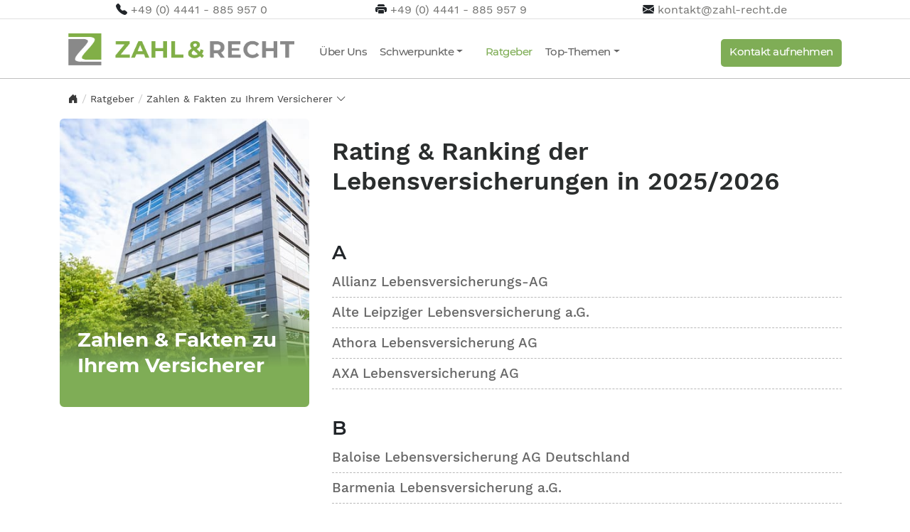

--- FILE ---
content_type: text/html; charset=utf-8
request_url: https://www.zahl-recht.de/ratgeber/lebensversicherer
body_size: 6532
content:

<!DOCTYPE html>
<html lang="de">
  <head>
      
      <link rel="preload" as="image" href="/templates/main_template/res/img/unabhaengiger_versicherungsberater_bremen.webp" />

      <link rel="preload" href="/templates/main_template/fonts/montserrat-v15-latin-600.woff2" as="font" type="font/woff2" crossorigin>
      <link rel="preload" href="/templates/main_template/fonts/montserrat-v15-latin-700.woff2" as="font" type="font/woff2" crossorigin>
      <link rel="preload" href="/templates/main_template/fonts/montserrat-v15-latin-500.woff2" as="font" type="font/woff2" crossorigin>
      <link rel="preload" href="/templates/main_template/fonts/montserrat-v15-latin-italic.woff2" as="font" type="font/woff2" crossorigin>
      <link rel="preload" href="/templates/main_template/fonts/montserrat-v15-latin-regular.woff2" as="font" type="font/woff2" crossorigin>
      <link rel="preload" href="/templates/main_template/fonts/work-sans-v5-latin-600.woff2" as="font" type="font/woff2" crossorigin>
      <link rel="preload" href="/templates/main_template/fonts/work-sans-v5-latin-500.woff2" as="font" type="font/woff2" crossorigin>
      <link rel="preload" href="/templates/main_template/fonts/work-sans-v5-latin-regular.woff2" as="font" type="font/woff2" crossorigin>



      <link href="/templates/main_template/css/css_fonts.css" rel="stylesheet" as="style" type="text/css" ">
<!--      <link href="/--><!--/templates/--><!--/css/hero_image.css" rel="stylesheet" as="style" type="text/css" ">-->

      <meta charset="utf-8">
	<meta name="generator" content="Joomla! - Open Source Content Management">
	<title>Zahlen &amp; Fakten zu Ihrem Versicherer</title>
	<link href="/templates/main_template/favicon.ico" rel="icon" type="image/vnd.microsoft.icon">
<link href="https://www.zahl-recht.de//modules/mod_aktuaris_breadcrumbs/tmpl/mod_aktuaris_breadcrumbs.css" rel="stylesheet" defer="defer">
	<link href="/templates/main_template/bootstrap/css/bootstrap.min.css" rel="stylesheet">
	<link href="/templates/main_template/css/uikit.min.css" rel="stylesheet">
	<link href="/templates/main_template/css/essential.css" rel="stylesheet">
	<link href="/templates/main_template/css/css_navbar.css" rel="stylesheet">
	<link href="/templates/main_template/css/bootstrap-icons/bootstrap-icons.min.css" rel="stylesheet">
<script type="application/json" class="joomla-script-options new">{"system.paths":{"root":"","rootFull":"https:\/\/www.zahl-recht.de\/","base":"","baseFull":"https:\/\/www.zahl-recht.de\/"},"csrf.token":"fa49ad51a3ae387bee3b2c839e4239ae"}</script>
	<script src="/media/system/js/core.min.js?a3d8f8"></script>
	<script src="/media/vendor/bootstrap/js/alert.min.js?5.3.8" type="module"></script>
	<script src="/media/vendor/bootstrap/js/button.min.js?5.3.8" type="module"></script>
	<script src="/media/vendor/bootstrap/js/carousel.min.js?5.3.8" type="module"></script>
	<script src="/media/vendor/bootstrap/js/collapse.min.js?5.3.8" type="module"></script>
	<script src="/media/vendor/bootstrap/js/dropdown.min.js?5.3.8" type="module"></script>
	<script src="/media/vendor/bootstrap/js/modal.min.js?5.3.8" type="module"></script>
	<script src="/media/vendor/bootstrap/js/offcanvas.min.js?5.3.8" type="module"></script>
	<script src="/media/vendor/bootstrap/js/popover.min.js?5.3.8" type="module"></script>
	<script src="/media/vendor/bootstrap/js/scrollspy.min.js?5.3.8" type="module"></script>
	<script src="/media/vendor/bootstrap/js/tab.min.js?5.3.8" type="module"></script>
	<script src="/media/vendor/bootstrap/js/toast.min.js?5.3.8" type="module"></script>
	<script src="/media/vendor/jquery/js/jquery.min.js?3.7.1"></script>
	<script src="/media/mod_menu/js/menu.min.js?9b6341" type="module"></script>
	<script src="https://www.zahl-recht.de/modules/mod_aktuaris_breadcrumbs/tmpl/js/breadcrumbs.js" defer></script>
	<script src="/templates/main_template/js/main_template.js" defer></script>
	<script src="/templates/main_template/bootstrap/js/bootstrap.bundle.min.js" defer></script>
	<script src="/templates/main_template/js/uikit.min.js" defer></script>
	<script src="/templates/main_template/dependencies/sticky-sidebar/jquery.sticky-sidebar.js" defer></script>
	<script src="https://www.zahl-recht.de/modules/mod_termin/assets/js/termin_form_processing.js?9b6341" defer></script>


    <!-- FROM HERE IT IS NOT JOOMLA ANYMORE -->
    <!-- Required meta tags always come first -->
    <meta charset="utf-8">
    <meta name="viewport" content="width=device-width, initial-scale=1, shrink-to-fit=no">
    <meta http-equiv="x-ua-compatible" content="ie=edge">


  </head>

  <body>

  

    <div id="mySidenav" class="sidenav sn">
      <div class="sidenav-header-div">

          <a href="/" class="">

            <div class="sidenav-logo">
            </div>
          </a>
        <span id="span-close-nav-button">
          <button id="nav-close-icon" class="open" type="button" onclick="closeNav()">
            <span></span>
            <span></span>
            <span></span>
            <span></span>
          </button>
        </span>
      </div>
      <ul class="nav nav navbar-nav">
    <li class="nav-item item-102" component><a href="/ueber-uns" title="Über die Zahl&amp;Recht GmbH">Über Uns</a><span class="glyphicon glyphicon-triangle-bottom glyphicon-dropdown" aria-hidden="true"></span><p class="description"></p></li><li class="nav-item dropdown" component><a href="#" class="dropdown nav-link dropdown-toggle" data-bs-toggle="dropdown" role="button" aria-haspopup="true" aria-expanded="false">Schwerpunkte</a><span class="glyphicon glyphicon-triangle-bottom glyphicon-dropdown" aria-hidden="true"></span><p class="description"></p><ul class="dropdown-menu" aria-labelledby="dropdown-schwerpunkte"><li class="nav-item item-108" component><a href="/schwerpunkte/lebensversicherung-pruefen-lassen" >Überprüfung von laufenden Lebensversicherungen</a><span class="glyphicon glyphicon-triangle-bottom glyphicon-dropdown" aria-hidden="true"></span><p class="description"></p></li><li class="nav-item item-138" component><a href="/schwerpunkte/lebensversicherung-auszahlung-pruefen" title="Auszahlung der Lebensversicherung falsch? Jetzt prüfen lassen">Prüfung von Auszahlungen aus Lebensversicherungen</a><span class="glyphicon glyphicon-triangle-bottom glyphicon-dropdown" aria-hidden="true"></span><p class="description"></p></li><li class="nav-item item-112" component><a href="/schwerpunkte/versicherungsmathematische-gutachten" >Versicherungsmathematische Gutachten und Berechnungen</a><span class="glyphicon glyphicon-triangle-bottom glyphicon-dropdown" aria-hidden="true"></span><p class="description"></p></li><li class="nav-item item-113" component><a href="/schwerpunkte/unabhaengige-beratung-zur-lebensversicherung" >Unabhängige Beratung zu Lebensversicherungen</a><span class="glyphicon glyphicon-triangle-bottom glyphicon-dropdown" aria-hidden="true"></span><p class="description"></p></li></ul></li><li class="nav-item item-109 active" component><a href="/ratgeber" >Ratgeber</a><span class="glyphicon glyphicon-triangle-bottom glyphicon-dropdown" aria-hidden="true"></span><p class="description"></p></li><li class="nav-item dropdown" component><a href="#" class="dropdown nav-link dropdown-toggle" data-bs-toggle="dropdown" role="button" aria-haspopup="true" aria-expanded="false">Top-Themen</a><span class="glyphicon glyphicon-triangle-bottom glyphicon-dropdown" aria-hidden="true"></span><p class="description"></p><ul class="dropdown-menu" aria-labelledby="dropdown-top-themen"><li class="nav-item item-237" alias><a href="/ratgeber/verbrauchertipps/lebensversicherung-kuendigen-vorlage-musterbrief-generator" >Lebensversicherung kündigen: Vorlage &amp; Tipps für 2024</a></li><li class="nav-item item-260" alias><a href="/ratgeber/verbrauchertipps/clerical-medical-zustimmungserklaerung" >Clerical Medical: Droht jetzt die Pleite in 2026?</a></li><li class="nav-item item-253" alias><a href="/ratgeber/verbrauchertipps/berufsunfaehigkeitsversicherung-auszahlung-oft-falsch-berechnet" >Auszahlung der Berufsunfähigkeitsversicherung falsch?</a></li><li class="nav-item item-206" alias><a href="/ratgeber/verbrauchertipps/erfahrungen-canada-life-mehr-als-bei-kuendigung" >Erfahrungen mit Canada Life: 21.072€ mehr Auszahlung als bei Kündigung</a></li><li class="nav-item item-158" alias><a href="/ratgeber/verbrauchertipps/widerspruch-statt-kuendigen-standard-life-zahlt-mehr" >Widerspruch statt kündigen: Standard Life zahlt 7.013 € mehr</a></li><li class="nav-item item-278" alias><a href="/ratgeber/verbrauchertipps/bu-rente-versteuern-in-2025-so-geht-es-steuerfrei" >BU-Rente versteuern in 2025? So geht es steuerfrei</a></li><li class="nav-item item-280" alias><a href="/ratgeber/verbrauchertipps/erfahrungen-skandia-lebensversicherung-mehr-auszahlung" >Erfahrungen mit Skandia: 5.401€ mehr Auszahlung</a></li></ul></li><li class="nav-item item-107" component><a href="/kontakt" >Kontakt aufnehmen</a><span class="glyphicon glyphicon-triangle-bottom glyphicon-dropdown" aria-hidden="true"></span><p class="description"></p></li></ul>



      

    </div>
    <div id="outerSidenav" class="sn-outer" onclick="closeNav()">
      <div class="div-close-sidenav"></div>

    </div>

    <div class="upper-header">
        <div class="contact-navbar">
            <div class="container">
                <div class="row">
                <div class="contact-element col-sm-4">
                    <i class="bi bi-telephone-fill"></i>
                    <a href="tel:+4944418859570"> +49 (0) 4441 - 885 957 0 </a>
                </div>

                <div class="contact-element left col-sm-4">
                    <i class="bi bi-printer-fill"></i>
                    <a href="tel:+4944418859570"> +49 (0) 4441 - 885 957 9 </a>
                </div>

                <div class="contact-element left col-sm-4">
                    <i class="bi bi-envelope-fill"></i></span>
                    <a href="email:kontakt@zahl-recht.de">kontakt@zahl-recht.de</a>
                </div>
                </div>

                <div class="clear-float"></div>
            </div>
        </div>
    </div>
    <header class="header">
        <div class="header-container">
            <div class="logo">
                <a href="/" class="navbar_brand_center hidden-xs">
                    <div id="trim_logo">
                        <img height="45" width="318" alt="" src="/images/zahlrecht_logo_cropped.png#joomlaImage://local-images/zahlrecht_logo_cropped.png?width=851&height=121" id="brand_image">

                    </div>
                </a>
            </div>
            <nav class="navbar navbar-default">
                <div class="container-fluid">
                    <!-- Brand and toggle get grouped for better mobile display -->
                    <div class="navbar-header">



                        <!-- </button> -->
                    </div>



                    <!-- Collect the nav links, forms, and other content for toggling -->
                    <div class="collapse navbar-collapse" id="top_navbar">
                        <ul class="nav nav navbar-nav">
    <li class="nav-item item-102" component><a href="/ueber-uns" title="Über die Zahl&amp;Recht GmbH">Über Uns</a><span class="glyphicon glyphicon-triangle-bottom glyphicon-dropdown" aria-hidden="true"></span><p class="description"></p></li><li class="nav-item dropdown" component><a href="#" class="dropdown nav-link dropdown-toggle" data-bs-toggle="dropdown" role="button" aria-haspopup="true" aria-expanded="false">Schwerpunkte</a><span class="glyphicon glyphicon-triangle-bottom glyphicon-dropdown" aria-hidden="true"></span><p class="description"></p><ul class="dropdown-menu" aria-labelledby="dropdown-schwerpunkte"><li class="nav-item item-108" component><a href="/schwerpunkte/lebensversicherung-pruefen-lassen" >Überprüfung von laufenden Lebensversicherungen</a><span class="glyphicon glyphicon-triangle-bottom glyphicon-dropdown" aria-hidden="true"></span><p class="description"></p></li><li class="nav-item item-138" component><a href="/schwerpunkte/lebensversicherung-auszahlung-pruefen" title="Auszahlung der Lebensversicherung falsch? Jetzt prüfen lassen">Prüfung von Auszahlungen aus Lebensversicherungen</a><span class="glyphicon glyphicon-triangle-bottom glyphicon-dropdown" aria-hidden="true"></span><p class="description"></p></li><li class="nav-item item-112" component><a href="/schwerpunkte/versicherungsmathematische-gutachten" >Versicherungsmathematische Gutachten und Berechnungen</a><span class="glyphicon glyphicon-triangle-bottom glyphicon-dropdown" aria-hidden="true"></span><p class="description"></p></li><li class="nav-item item-113" component><a href="/schwerpunkte/unabhaengige-beratung-zur-lebensversicherung" >Unabhängige Beratung zu Lebensversicherungen</a><span class="glyphicon glyphicon-triangle-bottom glyphicon-dropdown" aria-hidden="true"></span><p class="description"></p></li></ul></li><li class="nav-item item-109 active" component><a href="/ratgeber" >Ratgeber</a><span class="glyphicon glyphicon-triangle-bottom glyphicon-dropdown" aria-hidden="true"></span><p class="description"></p></li><li class="nav-item dropdown" component><a href="#" class="dropdown nav-link dropdown-toggle" data-bs-toggle="dropdown" role="button" aria-haspopup="true" aria-expanded="false">Top-Themen</a><span class="glyphicon glyphicon-triangle-bottom glyphicon-dropdown" aria-hidden="true"></span><p class="description"></p><ul class="dropdown-menu" aria-labelledby="dropdown-top-themen"><li class="nav-item item-237" alias><a href="/ratgeber/verbrauchertipps/lebensversicherung-kuendigen-vorlage-musterbrief-generator" >Lebensversicherung kündigen: Vorlage &amp; Tipps für 2024</a></li><li class="nav-item item-260" alias><a href="/ratgeber/verbrauchertipps/clerical-medical-zustimmungserklaerung" >Clerical Medical: Droht jetzt die Pleite in 2026?</a></li><li class="nav-item item-253" alias><a href="/ratgeber/verbrauchertipps/berufsunfaehigkeitsversicherung-auszahlung-oft-falsch-berechnet" >Auszahlung der Berufsunfähigkeitsversicherung falsch?</a></li><li class="nav-item item-206" alias><a href="/ratgeber/verbrauchertipps/erfahrungen-canada-life-mehr-als-bei-kuendigung" >Erfahrungen mit Canada Life: 21.072€ mehr Auszahlung als bei Kündigung</a></li><li class="nav-item item-158" alias><a href="/ratgeber/verbrauchertipps/widerspruch-statt-kuendigen-standard-life-zahlt-mehr" >Widerspruch statt kündigen: Standard Life zahlt 7.013 € mehr</a></li><li class="nav-item item-278" alias><a href="/ratgeber/verbrauchertipps/bu-rente-versteuern-in-2025-so-geht-es-steuerfrei" >BU-Rente versteuern in 2025? So geht es steuerfrei</a></li><li class="nav-item item-280" alias><a href="/ratgeber/verbrauchertipps/erfahrungen-skandia-lebensversicherung-mehr-auszahlung" >Erfahrungen mit Skandia: 5.401€ mehr Auszahlung</a></li></ul></li><li class="nav-item item-107" component><a href="/kontakt" >Kontakt aufnehmen</a><span class="glyphicon glyphicon-triangle-bottom glyphicon-dropdown" aria-hidden="true"></span><p class="description"></p></li></ul>



                    </div><!-- /.navbar-collapse -->
                </div><!-- /.container-fluid -->
            </nav>
        </div>
    </header>
    <div id="wrapper">

        <div class="mobile-header">
            <div class='div-logo-mobile'>
                <a href="/" class="navbar-brand navbar_brand_left">
                    <img alt="Zahl&Recht® Versicherungsberatung für Lebensversicherungen" title="Zahl&Recht® Versicherungsberatung für Lebensversicherungen" src="/images/zahlrecht_logo_cropped.png#joomlaImage://local-images/zahlrecht_logo_cropped.png?width=851&height=121" id="brand_image">
                </a>
            </div>


            <button type="button"  id="nav-icon3" >
                <span></span>
                <span></span>
                <span></span>
                <span></span>
            </button>
        </div>


        <div class="lower-wrapper">
            






<div class="content-wrapper">
    <div class="container container-100 versicherer">

        <div class="moduletable ">
        
<ul class="breadcrumb">
        <li><a><i class="bi bi-house-door-fill"></i></a></li>
    <li><div class="placeholder"></div></li>
    <li><div class="placeholder"></div></li>
</ul>

</div>

        <div class="row">
            <div class="col-md-4 widget-column">
                <div class="ratgeber-container erscheint-bald versicherer-liste">
                    <div class="ratgeber-element">

                        <div class="ratgeber-element-upper versicherer" >
                            <span class="ratgeber-element-header"><h2 class="reduced-header white title-font-family">Zahlen & Fakten zu Ihrem Versicherer</h2></span>

                        </div>

                        <div class="ratgeber-element-lower">
                                                    </div>

                    </div>
                </div>
            </div>
            <div itemprop="articleBody" id="div_content_centered" class="col-md-8 liste-versicherer">
                <h1 style="padding-top: 0px;">Rating & Ranking der Lebensversicherungen in 2025/2026</h1>

                <ul class="liste-versicherer">


                <li class='buchstaben-wechsel'><p class='buchstaben-wechsel'>A</p></li><a href='/ratgeber/lebensversicherer/allianz-lebensversicherung'><li>Allianz Lebensversicherungs-AG</li></a><a href='/ratgeber/lebensversicherer/alte-leipziger-lebensversicherung'><li>Alte Leipziger Lebensversicherung a.G.</li></a><a href='/ratgeber/lebensversicherer/athora-lebensversicherung'><li>Athora Lebensversicherung AG</li></a><a href='/ratgeber/lebensversicherer/axa-lebensversicherung'><li>AXA Lebensversicherung AG</li></a><li class='buchstaben-wechsel'><p class='buchstaben-wechsel'>B</p></li><a href='/ratgeber/lebensversicherer/baloise-lebensversicherung'><li>Baloise Lebensversicherung AG Deutschland</li></a><a href='/ratgeber/lebensversicherer/barmenia-lebensversicherung'><li>Barmenia Lebensversicherung a.G.</li></a><a href='/ratgeber/lebensversicherer/bayerische-beamten-lebensversicherung'><li>Bayerische Beamten Lebensversicherung a.G.</li></a><a href='/ratgeber/lebensversicherer/bayern-versicherung-lebensversicherung'><li>Bayern-Versicherung Lebensversicherung AG</li></a><a href='/ratgeber/lebensversicherer/bl-die-bayerische-lebensversicherung'><li>BL die Bayerische Lebensversicherung AG</li></a><li class='buchstaben-wechsel'><p class='buchstaben-wechsel'>C</p></li><a href='/ratgeber/lebensversicherer/concordia-oeco-lebensversicherung'><li>Concordia oeco Lebensversicherungs-AG</li></a><a href='/ratgeber/lebensversicherer/condor-lebensversicherung'><li>Condor Lebensversicherungs-AG</li></a><a href='/ratgeber/lebensversicherer/continentale-lebensversicherung'><li>Continentale Lebensversicherung AG</li></a><a href='/ratgeber/lebensversicherer/cosmos-lebensversicherung'><li>COSMOS Lebensversicherungs-AG</li></a><li class='buchstaben-wechsel'><p class='buchstaben-wechsel'>D</p></li><a href='/ratgeber/lebensversicherer/debeka-lebensversicherung'><li>Debeka Lebensversicherung a.G.</li></a><a href='/ratgeber/lebensversicherer/delta-direkt-lebensversicherung'><li>Delta Direkt Lebensversicherung AG</li></a><a href='/ratgeber/lebensversicherer/deutsche-lebensversicherung'><li>Deutsche Lebensversicherungs-AG</li></a><a href='/ratgeber/lebensversicherer/deutsche-aerzteversicherung'><li>Deutsche Ärzteversicherung AG</li></a><a href='/ratgeber/lebensversicherer/devk-allgemeine-lebensversicherung'><li>DEVK Allgemeine Lebensversicherungs-AG</li></a><a href='/ratgeber/lebensversicherer/devk-deutsche-eisenbahn-lebensversicherung'><li>DEVK Deutsche Eisenbahn Versicherung Lebensversicherungsverein a.G.</li></a><a href='/ratgeber/lebensversicherer/dialog-lebensversicherung'><li>Dialog Lebensversicherungs-AG</li></a><a href='/ratgeber/lebensversicherer/direkte-leben-versicherung'><li>DIREKTE LEBEN Versicherung AG</li></a><li class='buchstaben-wechsel'><p class='buchstaben-wechsel'>E</p></li><a href='/ratgeber/lebensversicherer/entis-lebensversicherung'><li>Entis Lebensversicherung AG</li></a><a href='/ratgeber/lebensversicherer/ergo-lebensversicherung'><li>ERGO Lebensversicherung AG</li></a><a href='/ratgeber/lebensversicherer/ergo-vorsorge-lebensversicherung'><li>ERGO Vorsorge Lebensversicherung AG</li></a><a href='/ratgeber/lebensversicherer/europa-lebensversicherung'><li>EUROPA Lebensversicherung AG</li></a><li class='buchstaben-wechsel'><p class='buchstaben-wechsel'>F</p></li><a href='/ratgeber/lebensversicherer/frankfurt-muenchener-lebensversicherung'><li>Frankfurt Münchener Lebensversicherung AG</li></a><a href='/ratgeber/lebensversicherer/frankfurter-lebensversicherung'><li>Frankfurter Lebensversicherung AG</li></a><li class='buchstaben-wechsel'><p class='buchstaben-wechsel'>G</p></li><a href='/ratgeber/lebensversicherer/generali-deutschland-lebensversicherung'><li>Generali Deutschland Lebensversicherung AG</li></a><a href='/ratgeber/lebensversicherer/gothaer-lebensversicherung'><li>Gothaer Lebensversicherung AG</li></a><li class='buchstaben-wechsel'><p class='buchstaben-wechsel'>H</p></li><a href='/ratgeber/lebensversicherer/hannoversche-lebensversicherung'><li>Hannoversche Lebensversicherung AG</li></a><a href='/ratgeber/lebensversicherer/hansemerkur-ebensversicherung'><li>HanseMerkur Lebensversicherung AG</li></a><a href='/ratgeber/lebensversicherer/hdi-lebensversicherung'><li>HDI Lebensversicherung AG</li></a><a href='/ratgeber/lebensversicherer/heidelberger-lebensversicherung'><li>Heidelberger Lebensversicherung AG</li></a><a href='/ratgeber/lebensversicherer/helvetia-schweizerische-lebensversicherung'><li>HELVETIA schweizerische Lebensversicherungs-AG</li></a><a href='/ratgeber/lebensversicherer/huk-coburg-lebensversicherung'><li>HUK-COBURG Lebensversicherung AG</li></a><li class='buchstaben-wechsel'><p class='buchstaben-wechsel'>I</p></li><a href='/ratgeber/lebensversicherer/ideal-lebensversicherung'><li>Ideal Lebensversicherung a.G.</li></a><a href='/ratgeber/lebensversicherer/interrisk-lebensversicherung'><li>InterRisk Lebensversicherungs-AG</li></a><a href='/ratgeber/lebensversicherer/itzehoer-lebensversicherung'><li>Itzehoer Lebensversicherungs-AG</li></a><li class='buchstaben-wechsel'><p class='buchstaben-wechsel'>L</p></li><a href='/ratgeber/lebensversicherer/landeslebenshilfe-lebensversicherung'><li>Landeslebenshilfe V.V.a.G.</li></a><a href='/ratgeber/lebensversicherer/lebensversicherung-von-1871'><li>Lebensversicherung von 1871 a.G.</li></a><a href='/ratgeber/lebensversicherer/lpv-lebensversicherung'><li>LPV Lebensversicherung AG</li></a><a href='/ratgeber/lebensversicherer/lvm-lebensversicherung'><li>LVM Lebensversicherungs-AG</li></a><li class='buchstaben-wechsel'><p class='buchstaben-wechsel'>M</p></li><a href='/ratgeber/lebensversicherer/mecklenburgische-lebensversicherung'><li>Mecklenburgische Lebensversicherungs-AG</li></a><a href='/ratgeber/lebensversicherer/mylife-lebensversicherung'><li>myLife Lebensversicherung AG</li></a><a href='/ratgeber/lebensversicherer/muenchener-verein-lebensversicherung'><li>MÜNCHENER VEREIN Lebensversicherung AG</li></a><li class='buchstaben-wechsel'><p class='buchstaben-wechsel'>N</p></li><a href='/ratgeber/lebensversicherer/neue-leben-lebensversicherung'><li>neue leben Lebensversicherung AG</li></a><a href='/ratgeber/lebensversicherer/nuernberger-beamten-lebensversicherung'><li>Nürnberger Beamten Lebensversicherung AG</li></a><a href='/ratgeber/lebensversicherer/nuernberger-lebensversicherung'><li>Nürnberger Lebensversicherung AG</li></a><li class='buchstaben-wechsel'><p class='buchstaben-wechsel'>P</p></li><a href='/ratgeber/lebensversicherer/pb-lebensversicherung'><li>PB Lebensversicherung AG</li></a><a href='/ratgeber/lebensversicherer/vgh-provinzial-lebensversicherung-hannover'><li>Provinzial Lebensversicherung Hannover</li></a><a href='/ratgeber/lebensversicherer/provinzial-nordwest-lebensversicherung'><li>Provinzial NordWest Lebensversicherung AG</li></a><a href='/ratgeber/lebensversicherer/provinzial-rheinland-lebensversicherung'><li>Provinzial Rheinland Lebensversicherung AG</li></a><a href='/ratgeber/lebensversicherer/proxalto-lebensversicherung'><li>Proxalto Lebensversicherung AG</li></a><li class='buchstaben-wechsel'><p class='buchstaben-wechsel'>R</p></li><a href='/ratgeber/lebensversicherer/r-v-lebensversicherung'><li>R+V Lebensversicherung a.G.</li></a><a href='/ratgeber/lebensversicherer/r-und-v-lebensversicherung'><li>R+V Lebensversicherung AG</li></a><li class='buchstaben-wechsel'><p class='buchstaben-wechsel'>S</p></li><a href='/ratgeber/lebensversicherer/signal-iduna-lebensversicherung'><li>SIGNAL IDUNA Lebensversicherung a.G.</li></a><a href='/ratgeber/lebensversicherer/skandia-lebensversicherung'><li>Skandia Lebensversicherung AG</li></a><a href='/ratgeber/lebensversicherer/sparkassen-versicherung-sachsen-lebensversicherung'><li>Sparkassen-Versicherung Sachsen Lebensversicherung AG</li></a><a href='/ratgeber/lebensversicherer/standard-life-versicherung'><li>Standard Life Versicherung</li></a><a href='/ratgeber/lebensversicherer/stuttgarter-lebensversicherung'><li>Stuttgarter Lebensversicherung a.G.</li></a><a href='/ratgeber/lebensversicherer/sv-sparkassenversicherung-lebensversicherung'><li>SV SparkassenVersicherung Lebensversicherung AG</li></a><a href='/ratgeber/lebensversicherer/swiss-life'><li>Swiss Life AG</li></a><a href='/ratgeber/lebensversicherer/swiss-life-lebensversicherung'><li>Swiss Life Lebensversicherung SE</li></a><a href='/ratgeber/lebensversicherer/sueddeutsche-lebensversicherung'><li>Süddeutsche Lebensversicherung a.G.</li></a><li class='buchstaben-wechsel'><p class='buchstaben-wechsel'>T</p></li><a href='/ratgeber/lebensversicherer/targo-lebensversicherung'><li>TARGO Lebensversicherung AG</li></a><li class='buchstaben-wechsel'><p class='buchstaben-wechsel'>U</p></li><a href='/ratgeber/lebensversicherer/universa-lebensversicherung'><li>uniVersa Lebensversicherung a.G.</li></a><li class='buchstaben-wechsel'><p class='buchstaben-wechsel'>V</p></li><a href='/ratgeber/lebensversicherer/versicherer-im-raum-der-kirchen%20lebensversicherung'><li>Versicherer im Raum der Kirchen Lebensversicherung AG</li></a><a href='/ratgeber/lebensversicherer/victoria-lebensversicherung'><li>Victoria Lebensversicherung AG</li></a><a href='/ratgeber/lebensversicherer/volkswohl-bund-lebensversicherung'><li>Volkswohl-Bund Lebensversicherung a.G.</li></a><a href='/ratgeber/lebensversicherer/vpv-lebensversicherung'><li>VPV Lebensversicherungs-AG</li></a><li class='buchstaben-wechsel'><p class='buchstaben-wechsel'>W</p></li><a href='/ratgeber/lebensversicherer/wgv-lebensversicherung'><li>WGV-Lebensversicherung AG</li></a><a href='/ratgeber/lebensversicherer/wwk-lebensversicherung'><li>WWK Lebensversicherung a.G.</li></a><a href='/ratgeber/lebensversicherer/wuerttembergische-Lebensversicherung'><li>Württembergische Lebensversicherung AG</li></a><li class='buchstaben-wechsel'><p class='buchstaben-wechsel'>Z</p></li><a href='/ratgeber/lebensversicherer/zurich-deutscher-herold-lebensversicherung'><li>Zurich Deutscher Herold Lebensversicherung AG</li></a><li class='buchstaben-wechsel'><p class='buchstaben-wechsel'>Ö</p></li><a href='/ratgeber/lebensversicherer/oeffentliche-lebensversicherung-sachsen-anhalt'><li>Öffentliche Lebensversicherung Sachsen-Anhalt</li></a><a href='/ratgeber/lebensversicherer/oeffentliche-lebensversicherungsanstalt-oldenburg'><li>Öffentliche Lebensversicherungsanstalt Oldenburg</li></a><a href='/ratgeber/lebensversicherer/oeffentliche-versicherung-braunschweig'><li>Öffentliche Versicherung Braunschweig</li></a>                </ul>






            </div>

        </div>
    </div>
</div>




        </div>
      <div class="footer">
        <div class="upper_footer">
          <div class="container-fluid">
            <div class="row">
                <div class="col-sm-4">

                    <div class="footer_element left">

                    </div>

                </div>
              <div class="col-sm-8">

                <div class="footer_element left">

                    <div class="footer-kontakt-aufnehmen-container">
                        
<p class="termin-title title-font-family">Kontakt zur Zahl&Recht GmbH</p>
<p class="termin-subtitle">Nehmen Sie über unser Kontaktformular schnell und unkompliziert Kontakt mit der Zahl&Recht GmbH auf.</p>


<div class="div_form_kontakt container">
  <form class="form_kontakt" method="post">


    <div class="row row-eq-height">

      <div class="col-sm-12">
          <div class="row row-eq-height">
              <div class="col-sm-6">
                  <label for="fk_anrede">Anrede</label>
                  <select name="fk_anrede" id="fk_anrede" class="termin_select">
                      <option disabled selected value="">Bitte Auswählen</option>
                      <option value="Herr">Herr</option>
                      <option value="Frau">Frau</option>
                  </select>
              </div>
          </div>
        <div class="row row-eq-height">
          <div class="col-sm-6">
            <label for="fk_vorname">Vorname</label>
            <input type="text" name="fk_vorname" id="fk_vorname" class="termin_input"/>
          </div>
          <div class="col-sm-6">
            <label for="fk_name">Nachname</label>
            <input type="text" name="fk_name" id="fk_name" class="termin_input" />
          </div>
        </div>
        <div class="row">
          <div class="col-sm-12 col-firma">
            <label for="fk_firma">Firma (optional)</label>
            <input type="text" name="fk_firma" id="fk_firma" class="termin_input"/>
          </div>
        </div>
        <div class="row">
          <div class="col-sm-6">
            <label for="fk_email">E-Mail</label>
            <input type="text" name="fk_email" id="fk_email" class="termin_input"/>
          </div>
          <div class="col-sm-6">
            <label for="fk_tel">Telefonnummer</label>
            <input type="text" name="fk_tel" id="fk_tel" class="termin_input" />
          </div>
        </div>
      </div>
        <div class="col-sm-12">
            <label for="fk_textarea">Ihre Nachricht</label>
            <label for="fk_textarea" style="font-size: 13px; font-style: italic;">(Um Ihre Anfrage möglichst gut bearbeiten zu können, beschreiben Sie bitte kurz Ihr Anliegen. Um welche Versicherungsgesellschaften geht es? Wann abgeschlossen? Was wird gezahlt? Wie hoch ist der aktuelle Vertragswert? Gab es bereits Kontakt dazu mit der Versicherung?)</label>

            <textarea name="fk_textarea"></textarea>
        </div>


    </div>
      
      <div class="row">
          <div class="col-sm-12 form-response">
          </div>
      </div>
    <div class="row">
      <div class="col-sm-6">

      </div>
        <div class="col-sm-4">
<!--            <div class="form-check">-->
<!--                <input class="form-check-input" type="checkbox" value="" id="defaultCheck1">-->
<!--                <label class="form-check-label" for="defaultCheck1">-->
<!--                    Default checkbox-->
<!--                </label>-->
<!--            </div>-->

<!--
            <div id="div_confirm_termin">
                <input type="checkbox" name="fk_confirm_termin" id="fk_confirm_termin" value="confirm_termin">
            </div>
            <div id="div_confirm_termin_label">
                <label for="confirm_termin">Ich habe zur Kentniss genommen, dass eine Gebühr für die Erstberatung anfällt.</label>
            </div>
-->
        </div>
      <div class="col-sm-2">
        <input type="submit" name="fk_submit" id="fk_submit" class="" value="Senden" />
      </div>
    </div>

    <input type="hidden" name="t" value="51c94a510b50e68f490e35edd977845f9b008e3bb1a5c7f0d8eecf8b0b9794bf" />
  </form>
</div>

                    </div>

                </div>

              </div>

            </div>
          </div>

        </div>
        <div class="lower_footer">
          <div class="container-fluid">
            <div class="row">
              <div class="col-sm-4">
                <div class="footer_text">
                    <i class="bi bi-c-circle"></i> 2026 - Zahl&Recht GmbH
                </div>
                  <br/>
                  <div>
                      
                  </div>
              </div>
	      <div class="col-sm-4">
		<div class="footer_center">
		   <p>Mitglied im </p>
		   <img alt="BVVB" src="/images/logo_bundesverband.jpg#joomlaImage://local-images/logo_bundesverband.jpg?width=500&height=175" width="215" height="74" id="bvvb_logo">
		</div>
	      </div>
              <div class="col-sm-4">
                <ul class="mod-menu mod-list nav nav navbar-nav nav_footer">
<li class="nav-item item-105"><a href="/impressum" >Impressum</a></li><li class="nav-item item-106"><a href="/datenschutz" >Datenschutz</a></li></ul>

                <!-- <a href="/">Sitemap</a>
                <a href="/">Impressum</a> -->
              </div>
            </div>
          </div>
        </div>
      </div>




    </div> <!-- #wrapper -->




    <script>
    jQuery( document ).ready(function() {

        // jQuery('.testimonials-slick').slick({
        //     slidesToShow: 2,
        //     slidesToScroll: 1,
        //     lazyLoad: 'ondemand',
        //     dots: true,
        //     draggable: true,
        //     swipe: true,
        //     touchMove: true
        // });

    });

    // jQuery(".link_info").click(function(obj) {
    //
    //   clicked = "#head_image_".concat(obj['target'].href.split('#')[1]);
    //   toFadeOut = "#head_image_".concat(jQuery(".nav-tabs li.active a")[0].href.split('#')[1]);
    //   console.log(clicked);
    //   if (clicked === toFadeOut) {
    //     return false;
    //   }
    //
    //   if ( jQuery( "#div_head_image img" ).length ) {
    //     console.log('vor add');
    //     jQuery( "#div_head_image" ).append('<div id="head_image_info_verMathe"></div>');
    //     jQuery( "#div_head_image" ).append('<div id="head_image_info_verBeratung"></div>');
    //     jQuery( "#div_head_image" ).append('<div id="head_image_info_verRecht" ></div>');
    //     imgElement = jQuery("#div_head_image img")
    //     jQuery(clicked).css('z-index', 110);
    //     jQuery(clicked).stop().fadeIn(1000, function() {
    //       // $(toFadeOut).css('display', 'none');
    //       jQuery(imgElement).css('z-index', 100);
    //       jQuery(clicked).css('z-index', 90);
    //     });
    //     jQuery(imgElement).stop().fadeOut(1000,);
    //
    //     jQuery("#div_head_image img").remove();
    //   }
    //   jQuery(clicked).css('z-index', 110);
    //   jQuery(clicked).stop().fadeIn(1000, function() {
    //     // $(toFadeOut).css('display', 'none');
    //     jQuery(toFadeOut).css('z-index', 100);
    //     jQuery(clicked).css('z-index', 90);
    //   });
    //   jQuery(toFadeOut).stop().fadeOut(1000,);
    // });

    </script>
    </body>

</html>


--- FILE ---
content_type: text/html; charset=UTF-8
request_url: https://www.zahl-recht.de/ratgeber/lebensversicherer
body_size: 301
content:
{"success":true,"message":"","messages":null,"data":{"breadcrumb_html":"<li><a href='https:\/\/www.zahl-recht.de\/'><i class=\"bi bi-house-door-fill\"><\/i><\/a><\/li><li><a href='https:\/\/www.zahl-recht.de\/ratgeber'>Ratgeber<\/a><\/li><li><a href='\/ratgeber\/lebensversicherer'>Zahlen & Fakten zu Ihrem Versicherer <i class=\"bi bi-chevron-down\"><\/i><\/a><ul class='breadcrumb-submenu'><li><a href='\/ratgeber\/lebensversicherung'>Ratgeber zur kapitalbildenden Lebensversicherung<\/a><\/li><li><a href='\/ratgeber\/rentenversicherung'>Ratgeber zur privaten Rentenversicherung<\/a><\/li><li><a href='\/ratgeber\/verbrauchertipps'>Verbrauchertipps<\/a><\/li><\/ul><\/li>"}}

--- FILE ---
content_type: text/css
request_url: https://www.zahl-recht.de/templates/main_template/css/css_fonts.css
body_size: 648
content:
/*!* work-sans-regular - latin *!*/
@font-face {
    font-family: 'Work Sans';
    font-style: normal;
    font-weight: 400;
    src: url('../fonts/work-sans-v5-latin-regular.eot'); /* IE9 Compat Modes */
    src: local('Work Sans'), local('WorkSans-Regular'),
    url('../fonts/work-sans-v5-latin-regular.eot?#iefix') format('embedded-opentype'), /* IE6-IE8 */
    url('../fonts/work-sans-v5-latin-regular.woff2') format('woff2'), /* Super Modern Browsers */
    url('../fonts/work-sans-v5-latin-regular.woff') format('woff'), /* Modern Browsers */
    url('../fonts/work-sans-v5-latin-regular.ttf') format('truetype'), /* Safari, Android, iOS */
    url('../fonts/work-sans-v5-latin-regular.svg#WorkSans') format('svg'); /* Legacy iOS */
}

/* work-sans-500 - latin */
@font-face {
    font-family: 'Work Sans';
    font-style: normal;
    font-weight: 500;
    src: url('../fonts/work-sans-v5-latin-500.eot'); /* IE9 Compat Modes */
    src: local('Work Sans Medium'), local('WorkSans-Medium'),
    url('../fonts/work-sans-v5-latin-500.eot?#iefix') format('embedded-opentype'), /* IE6-IE8 */
    url('../fonts/work-sans-v5-latin-500.woff2') format('woff2'), /* Super Modern Browsers */
    url('../fonts/work-sans-v5-latin-500.woff') format('woff'), /* Modern Browsers */
    url('../fonts/work-sans-v5-latin-500.ttf') format('truetype'), /* Safari, Android, iOS */
    url('../fonts/work-sans-v5-latin-500.svg#WorkSans') format('svg'); /* Legacy iOS */
}

/* work-sans-600 - latin */
@font-face {
    font-family: 'Work Sans';
    font-style: normal;
    font-weight: 600;
    src: url('../fonts/work-sans-v5-latin-600.eot'); /* IE9 Compat Modes */
    src: local('Work Sans SemiBold'), local('WorkSans-SemiBold'),
    url('../fonts/work-sans-v5-latin-600.eot?#iefix') format('embedded-opentype'), /* IE6-IE8 */
    url('../fonts/work-sans-v5-latin-600.woff2') format('woff2'), /* Super Modern Browsers */
    url('../fonts/work-sans-v5-latin-600.woff') format('woff'), /* Modern Browsers */
    url('../fonts/work-sans-v5-latin-600.ttf') format('truetype'), /* Safari, Android, iOS */
    url('../fonts/work-sans-v5-latin-600.svg#WorkSans') format('svg'); /* Legacy iOS */
}





/* montserrat-regular - latin */
@font-face {
    font-family: 'Montserrat';
    font-style: normal;
    font-weight: 400;
    src: url('../fonts/montserrat-v15-latin-regular.eot'); /* IE9 Compat Modes */
    src: local('Montserrat Regular'), local('Montserrat-Regular'),
    url('../fonts/montserrat-v15-latin-regular.eot?#iefix') format('embedded-opentype'), /* IE6-IE8 */
    url('../fonts/montserrat-v15-latin-regular.woff2') format('woff2'), /* Super Modern Browsers */
    url('../fonts/montserrat-v15-latin-regular.woff') format('woff'), /* Modern Browsers */
    url('../fonts/montserrat-v15-latin-regular.ttf') format('truetype'), /* Safari, Android, iOS */
    url('../fonts/montserrat-v15-latin-regular.svg#Montserrat') format('svg'); /* Legacy iOS */
}

/* montserrat-italic - latin */
@font-face {
    font-family: 'Montserrat';
    font-style: italic;
    font-weight: 400;
    src: url('../fonts/montserrat-v15-latin-italic.eot'); /* IE9 Compat Modes */
    src: local('Montserrat Italic'), local('Montserrat-Italic'),
    url('../fonts/montserrat-v15-latin-italic.eot?#iefix') format('embedded-opentype'), /* IE6-IE8 */
    url('../fonts/montserrat-v15-latin-italic.woff2') format('woff2'), /* Super Modern Browsers */
    url('../fonts/montserrat-v15-latin-italic.woff') format('woff'), /* Modern Browsers */
    url('../fonts/montserrat-v15-latin-italic.ttf') format('truetype'), /* Safari, Android, iOS */
    url('../fonts/montserrat-v15-latin-italic.svg#Montserrat') format('svg'); /* Legacy iOS */
}

/* montserrat-500 - latin */
@font-face {
    font-family: 'Montserrat';
    font-style: normal;
    font-weight: 500;
    src: url('../fonts/montserrat-v15-latin-500.eot'); /* IE9 Compat Modes */
    src: local('Montserrat Medium'), local('Montserrat-Medium'),
    url('../fonts/montserrat-v15-latin-500.eot?#iefix') format('embedded-opentype'), /* IE6-IE8 */
    url('../fonts/montserrat-v15-latin-500.woff2') format('woff2'), /* Super Modern Browsers */
    url('../fonts/montserrat-v15-latin-500.woff') format('woff'), /* Modern Browsers */
    url('../fonts/montserrat-v15-latin-500.ttf') format('truetype'), /* Safari, Android, iOS */
    url('../fonts/montserrat-v15-latin-500.svg#Montserrat') format('svg'); /* Legacy iOS */
}


/* montserrat-600 - latin */
@font-face {
    font-family: 'Montserrat';
    font-style: normal;
    font-weight: 600;
    src: url('../fonts/montserrat-v15-latin-600.eot'); /* IE9 Compat Modes */
    src: local('Montserrat SemiBold'), local('Montserrat-SemiBold'),
    url('../fonts/montserrat-v15-latin-600.eot?#iefix') format('embedded-opentype'), /* IE6-IE8 */
    url('../fonts/montserrat-v15-latin-600.woff2') format('woff2'), /* Super Modern Browsers */
    url('../fonts/montserrat-v15-latin-600.woff') format('woff'), /* Modern Browsers */
    url('../fonts/montserrat-v15-latin-600.ttf') format('truetype'), /* Safari, Android, iOS */
    url('../fonts/montserrat-v15-latin-600.svg#Montserrat') format('svg'); /* Legacy iOS */
}


/* montserrat-700 - latin */
@font-face {
    font-family: 'Montserrat';
    font-style: normal;
    font-weight: 700;
    src: url('../fonts/montserrat-v15-latin-700.eot'); /* IE9 Compat Modes */
    src: local('Montserrat Bold'), local('Montserrat-Bold'),
    url('../fonts/montserrat-v15-latin-700.eot?#iefix') format('embedded-opentype'), /* IE6-IE8 */
    url('../fonts/montserrat-v15-latin-700.woff2') format('woff2'), /* Super Modern Browsers */
    url('../fonts/montserrat-v15-latin-700.woff') format('woff'), /* Modern Browsers */
    url('../fonts/montserrat-v15-latin-700.ttf') format('truetype'), /* Safari, Android, iOS */
    url('../fonts/montserrat-v15-latin-700.svg#Montserrat') format('svg'); /* Legacy iOS */
}





--- FILE ---
content_type: text/css
request_url: https://www.zahl-recht.de//modules/mod_aktuaris_breadcrumbs/tmpl/mod_aktuaris_breadcrumbs.css
body_size: 739
content:

ul.breadcrumb div.placeholder {
    height: 13px;
    width: 56px;
    background-color: #ccc;
    margin-left: 18px;
    margin-top: -18px;
}


/*div.fallbeispiele-container {*/
/*    padding: 0px;*/
/*    margin: 0px;*/

/*}*/

/*div.fallbeispiele-container {*/
/*    margin-top: -9px;*/
/*}*/

/*div.fallbeispiele-container div.col-sm-12 div#div_content_centered {*/
/*    width: unset;*/
/*    padding: 0px;*/
/*    margin: 0px;*/
/*}*/

/*div.fallbeispiele-container div.row {*/
/*    padding: 20px;*/
/*    margin-bottom: 15px;*/
/*    background-color: #f2f2f2;*/
/*    color: #393939;*/
/*    margin-left: 0px;*/
/*    margin-right: 0px;*/
/*}*/

/*div.fallbeispiele-container div.row div.col-sm-12 {*/
/*    padding-right: 0px;*/
/*    padding-left: 0px;*/
/*}*/

/*div.fallbeispiele-container div.row h4.title-fallbeispiele {*/
/*    color: black;*/
/*    font-weight: 400;*/
/*    margin-left: 0px;*/
/*    padding-left: 0px;*/
/*    font-size: 24px;*/
/*    margin-bottom: 3px;*/
/*    font-style: italic;*/
/*}*/

/*div.fallbeispiele-container div.row p.text-fallbeispiele {*/
/*    color: black;*/
/*    margin-left: 0px;*/
/*    padding-left: 0px;*/
/*    font-family: "Work Sans", capitolium-2;*/
/*    font-size: 17px;*/
/*    font-weight: 400;*/
/*    margin: 0px;*/
/*    padding-top: 4px;*/
/*    padding-right: 0px;*/

/*}*/

/*span.glyphicon-fallbeispiele {*/
/*    font-size: 18px;*/
/*    margin-right: 3px;*/
/*    color: #5CBA48;*/
/*    display: none;*/
/*}*/

/*h4.faq-kontakt {*/
/*    color: black;*/
/*    font-weight: 400;*/
/*    margin-left: 0px;*/
/*    padding-left: 0px;*/
/*    font-size: 24px;*/
/*    margin-bottom: 3px;*/
/*}*/

/*div.faq-kontakt-container.container {*/
/*    width: 100%;*/
/*    padding: 0px;*/
/*}*/

/*div.faq-kontakt-container.container div.row {*/
/*    padding: 0px;*/
/*}*/

/*#faq-kontakt-form textarea {*/
/*    resize: none;*/
/*    width: 100%;*/
/*    height: 120px;*/
/*    padding: 0;*/
/*    border: none !important;*/
/*    border-radius: 0;*/
/*    !*box-shadow: 0 1px 7px -1px rgba(0,0,0,.55);*!*/
/*    !*background-color: green;*!*/
/*}*/


/*#fk_submit {*/
/*    margin-top: 10px;*/
/*    width: 90px !important;*/
/*    float: right;*/
/*    background-color: #5CBA48;*/
/*    color: white*/
/*}*/
/*#fk_submit:hover {*/
/*    background-color: #a5ce7f;*/
/*}*/

/*#faq-kontakt-form label {*/
/*    font-size: 15px;*/
/*    padding: 1px 0px 1px 0px;*/
/*    width: 100%;*/
/*    margin: 0;*/
/*    font-weight: 500;*/
/*}*/

/*#faq-kontakt-form input.termin_input {*/
/*    width: 100%;*/
/*    padding: 5px;*/
/*    margin-bottom: 5px;*/
/*    border: 0;*/
/*    border-radius: 0;*/
/*    height: 30px;*/
/*    !*box-shadow: 0 1px 7px -1px rgba(0,0,0,.55);*!*/
/*}*/

/*@media screen and (max-width: 768px) {*/
/*    #faq-kontakt-form input#fk_submit {*/
/*        width: 100% !important;*/
/*    }*/

/*}*/

--- FILE ---
content_type: text/css
request_url: https://www.zahl-recht.de/templates/main_template/css/essential.css
body_size: 2044
content:

body {
    margin: 0;
    /*padding: 110px 0px 0px 0px;*/
    font-family: "Work Sans", Sans-serif ,Verdana, Georgia !important;
    /*font-weight: 400 !important;*/
}

.item-page {
    font-family: "Work Sans", "Open Sans", capitolium-2, Sans-serif ,Verdana, Georgia !important;
    /*font-weight: 300 !important;*/
    font-weight: 300;
}

.item-page p {
    font-family: "Open Sans", capitolium-2;
    color: #333333;
    font-size: 17px;
}

.item-page li {
    font-size: 17px;
}

header.header {
    border-bottom: 1px solid #c0c0c0;
    margin-bottom: 15px;
    position: fixed;
    height: 111px;
    top: 0px;
    width: 100%;
    z-index: 1000;
    background-color: white;
    /*border-top: solid white 27px;*/
    /*margin-top: -27px;*/
    /*-webkit-transition: all 0.5s ease-in;*/
    /*-moz-transition: all 0.5s ease-in;*/
    /*-ms-transition: all 0.5s ease-in;*/
    /*-o-transition: all 0.5s ease-in;*/
    /*transition: all 0.5s ease-in;*/
    /*transition: all 0.5s ease-in;*/
}

header div.header-container {
    width: 85%;
    margin: 0 auto;
    max-width: 1200px;
}

header div.header-container div.logo {
    position: absolute;
    z-index: 1001;
}

nav.navbar-default>div.container-fluid {
    padding-left: 0px;
    padding-right: 0px;
}

#trim_logo {
    -webkit-transition: all 2.3s ease-out;
    -moz-transition: all 2.3s ease-out;
    -ms-transition: all 2.3s ease-out;
    -o-transition: all 2.3s ease-out;
    transition: all 2.3s ease-out;
}

#top_navbar {
    padding-left: 0px;
    padding-right: 0px;
}

.navbar {
    -webkit-transition: all 0.5s ease-out;
    -moz-transition: all 0.5s ease-out;
    -ms-transition: all 0.5s ease-out;
    -o-transition: all 0.5s ease-out;
    transition: all 0.5s ease-out;
    overflow: visible;
}

.navbar-default {
    -webkit-transition: all 0.5s ease-out;
    -moz-transition: all 0.5s ease-out;
    -ms-transition: all 0.5s ease-out;
    -o-transition: all 0.5s ease-out;
    transition: all 0.5s ease-out;
    overflow: visible;
}

.navbar-nav {
    -webkit-transition: line-height 0.3s ease;
    -moz-transition: line-height 0.3s ease;
    -ms-transition: line-height 0.3s ease;
    -o-transition: line-height 0.3s ease;
    transition: line-height 0.3s ease;
}

header div.header-container nav.navbar.navbar-default {
    padding-left: 333px;
    position: relative;
    background-color: transparent !important;
    border-color: transparent !important;
    border-radius: 0px;
    border-right: 0px;
    height: 85px;
    -webkit-transition: all 0.5s ease-out;
    -moz-transition: all 0.5s ease-out;
    -ms-transition: all 0.5s ease-out;
    -o-transition: all 0.5s ease-out;
    transition: all 0.5s ease-out;
}

.navbar-brand {
    height: 112px !important;
    -webkit-transition: all 0.5s ease-out;
    -moz-transition: all 0.5s ease-out;
    -ms-transition: all 0.5s ease-out;
    -o-transition: all 0.5s ease-out;
    transition: all 0.5s ease-out;
}

.navbar_brand_center {
    display: block;
}

header div.contact-navbar {
    z-index: 1000;
    border-bottom: 1px solid #e0e0e0;
    height: 27px;
}

header div.contact-navbar div.container {
    width: 85%;
    margin: 0 auto;
    max-width: 1200px;
    padding: 0px;
}

header div.contact-navbar div.contact-element {
    padding: 0px;
    margin: 0px;
    margin-top: 2px;
    text-align: center;
}

header div.contact-navbar div.contact-element.left {
    padding-right: 10px;
}

header div.contact-navbar div.contact-element a {
    color: rgb(113, 113, 111);
    font-size: 16px;
}

header div.contact-navbar div.contact-element span.glyphicon {
    color: rgb(113, 113, 111);
}

#top_navbar {
    border-left: none;
    margin-top: 0px;
    margin-left: 40px;
}

#top_navbar .navbar-nav {
    text-align: left;
    width: 100%;
    font-size: 15px;
}

#top_navbar .navbar-nav li {
    text-align: center;
    display: inline-block !important;
    float: left;
    font-size: 13px;
    margin: 0px 9px 0px 9px;
    vertical-align: middle;
    position: relative;
}

#top_navbar .navbar-nav li:first-of-type {
    margin-left: 0px;
}

#top_navbar .navbar-nav li:last-of-type {
    margin-right: 0px;
    float: right;
    background-color: #7fad56 !important;
    color: white;
    border-radius: 2px;
    margin-top: 20px;
}

#top_navbar .navbar-nav li:last-of-type a {
    margin-right: 0px;
    color: white;
    padding-right: 10px;
    padding-left: 10px;
    padding-top: 0px;
    line-height: 35px;
}

#top_navbar .navbar-nav li a {
    padding-left: 0px;
    padding-right: 0px;
    padding: 0px;
    border-top: 2px solid transparent;
    padding-top: 8px;
    border-bottom: 2px solid transparent;
    font-family: "Montserrat, Work Sans", "Open Sans", "PT serif";
    font-size: 17px;
    color: rgb(102, 102, 102);
    font-weight: 500;
    z-index: 100;
    line-height: 81px;
    padding-top: 0px;
    line-height: 75px;
    padding-top: 6px;
}



#top_navbar .navbar-nav li:hover span.glyphicon-dropdown {
    color: #7fad56;
}

.glyphicon-dropdown {
    display: none;
}

li.dropdown > .glyphicon-dropdown {
    display: block;
    position: relative;
    margin-top: -42px;
    right: 0px;
    text-align: right;
    font-size: 9px;
    padding-bottom: 16px;
    z-index: 1;
    color: rgb(102, 102, 102);
}

li.dropdown a {
    margin-right: 14px;
}

li.dropdown ul.dropdown-menu {
    width: auto;
    border-radius: 0px;
    margin: 0px;
    top: 82px;
    padding: 0px;
    float: none;
    left: unset;
    padding-top: 5px;
    padding-right: 25px;
    box-shadow: none;
    background-color: white;
    border: none;
    box-shadow: rgba(0, 0, 0, 0.176) 0px 8px 7px 5px;
    margin-left: -10px;
}

#brand_image {
    padding: 0;
    margin: 0;
    height: 45px;
    margin-top: 20px;
    -webkit-transition: all 0.5s linear;
    -moz-transition: all 0.5s linear;
    -ms-transition: all 0.5s linear;
    -o-transition: all 0.5s linear;
}

.div-logo-mobile {
    margin: 0 auto;
    width: 244px;
    transition: 0.5s;
}

div.lower-wrapper {
    margin-top: 100px;
}

#div_head_image {
    z-index: 11;
    position: relative;
    width: 100%;
    max-height: 350px;
    overflow: hidden;
    margin: 0 auto;
    height: 350px;
    width: 85%;
    background-size: cover;
}

#div_head_image div.head_image_gradient_bottom {
    background-color: #7fad56;
    position: absolute;
    bottom: 0px;
    width: 100%;
    height: 100px;
    display: none;
}

#div_head_image div.head_image_gradient {
    background: linear-gradient(transparent, #7fad56);
    position: absolute;
    bottom: 100px;
    width: 100%;
    height: 150px;
    display: none;
}

#div_head_image div.head_image_caption {
    position: relative;
    left: 0px;
    top: 40px;
    width: 85%;
    margin: 0 auto;
    color: #eaeaea;
    font-family: "Work Sans", "Open Sans", capitolium-2;
    text-align: center;
}

#nav-icon3 {
    border: none;
}

.form_kontakt .row.termine-ueberschrift-row {
    padding-top: 20px;
}

#mySidenav {
    display: none;
    width: 0;
    position: fixed;
    z-index: 115;
    top: 0;
    left: 0;
    overflow-x: hidden;
    padding-top: 0px;
    transition: 0.5s;
}

.sn-outer {
    width: 100%;
    z-index: 1999;
    overflow-x: hidden;
    position: fixed;
    display: none;
    transition: 0.5s;
}

.sn {
    background-color: white;
    height: 100%;
    position: fixed;
    width: 0;
    z-index: 2000;
    top: 0;
    right: 0;
    overflow-x: hidden;
    padding-top: 0px;
    transition: 0.5s;
}

#wrapper {
    transition: .5s;
}

@media screen and (max-height: 450px) {
    .sidenav {
        padding-top: 15px;
    }

    .sidenav a {
        font-size: 18px;
    }
}

#nav-icon1, #nav-icon2, #nav-icon3, #nav-icon4, #nav-close-icon {
    background-color: white;
    display: none;
    width: 45px;
    height: 25px;
    position: absolute;
    right: 40px;
    top: 30px;
    -webkit-transform: rotate(0deg);
    -moz-transform: rotate(0deg);
    -o-transform: rotate(0deg);
    transform: rotate(0deg);
    -webkit-transition: .5s ease-in-out;
    -moz-transition: .5s ease-in-out;
    -o-transition: .5s ease-in-out;
    transition: .5s ease-in-out;
    cursor: pointer;
}

.nav_footer {
    width: 100%;
}

.nav_footer li {
    float: right;
}

.nav_footer li a {
    color: #f2f2f2;
    float: right;
    padding-top: 3px;
    padding-bottom: 3px;
}

div.footer_center {
    text-align: center;
}

img#bvvb_logo {
    width: 215px;
    padding-left: 5px;
}

div.lower_footer ul {
    margin-top: 45px;
}

div.lower_footer div.footer_text {
    margin-top: 45px;
}

div.lower_footer div.footer_center {
    margin-bottom: 0px;
}

div.schwerpunkte-uebersicht {
    font-family: "Work Sans", capitolium-2;
    color: rgb(61, 61, 59);
    width: 70%;
    padding-top: 40px;
    padding-bottom: 0px;
}

div.schwerpunkte-uebersicht div.row {
    padding-bottom: 60px;
}

div.schwerpunkte-uebersicht p.schwerpunkte-text {
    font-family: "Work Sans", capitolium-2;
    font-size: 18px;
    margin: 0px;
    text-align: justify;
    font-weight: 300;
    padding-left: 20px;
    padding-top: 10px;
}

div.clear-float {
    clear: both;
}

header.header div.container-fluid {
    max-width: 1300px;
    margin: 0 auto;
}

div.footer div.upper_footer div.container-fluid {
    max-width: 1300px;
}

div.footer div.lower_footer div.container-fluid {
    max-width: 1300px;
}

.footer {
    width: 100%;
    margin-top: 20px;
    box-shadow: 0 -3px 3px -3px rgba(0,0,0,.4);
}

.upper_footer {
    background-color: #f2f2f2;
    color: #636363;
}

.upper_footer p.footer-title {
    font-weight: 500 !important;
    font-family: "Work Sans";
    font-size: 18px;
}

.upper_footer > .container-fluid > .row {
    padding: 20px 40px 20px 40px !important;
}

.upper_footer .container-fluid .row p.footer-title {
    padding-top: 20px !important;
}

--- FILE ---
content_type: text/css
request_url: https://www.zahl-recht.de/templates/main_template/css/css_navbar.css
body_size: 20329
content:
/* work-sans-regular - latin */
/* work-sans-100 - latin */
/*@font-face {*/
/*    font-family: 'Work Sans';*/
/*    font-style: normal;*/
/*    font-weight: 100;*/
/*    src: url('../fonts/work-sans-v5-latin-100.eot'); !* IE9 Compat Modes *!*/
/*    src: local('Work Sans Thin'), local('WorkSans-Thin'),*/
/*    url('../fonts/work-sans-v5-latin-100.eot?#iefix') format('embedded-opentype'), !* IE6-IE8 *!*/
/*    url('../fonts/work-sans-v5-latin-100.woff2') format('woff2'), !* Super Modern Browsers *!*/
/*    url('../fonts/work-sans-v5-latin-100.woff') format('woff'), !* Modern Browsers *!*/
/*    url('../fonts/work-sans-v5-latin-100.ttf') format('truetype'), !* Safari, Android, iOS *!*/
/*    url('../fonts/work-sans-v5-latin-100.svg#WorkSans') format('svg'); !* Legacy iOS *!*/
/*}*/


html {
    scroll-padding-top: 95px;
}

*+p, p {
    margin: 10px 0px;
}

em {
    color: unset;
}

div.item-page p {
    font-family: "Work Sans", "Open Sans";
}






header.header {
    border-bottom: 1px solid #c0c0c0;
  margin-bottom: 15px;
  position: fixed;
    height: 84px;
  top: 27px;
  width: 100%;
  z-index: 1000;
  background-color: white;

  /*-webkit-transition: all 0.5s ease-in;*/
  /*-moz-transition: all 0.5s ease-in;*/
  /*-ms-transition: all 0.5s ease-in;*/
  /*-o-transition: all 0.5s ease-in;*/
  /*transition: all 0.5s ease-in;*/

  /*  transition: all 0.5s ease-in;*/

}


header.header.box-shadow {
    box-shadow: rgba(0, 0, 0, 0.176) 0px 2px 11px 5px;
}

header.header.shrinked {
  height: 69px;
  box-shadow: rgba(0, 0, 0, 0.176) 0px 8px 7px 5px;
}

header div.header-container {
    width: 85%;
    margin: 0 auto;
    max-width: 1200px;
}

header div.header-container div.logo {
    position: absolute;
    z-index: 1001;
}






nav.navbar-default>div.container-fluid {
  padding-left: 0px;
  padding-right: 0px;
}



header div.header-container nav.navbar.navbar-default.shrinked {
  height: 70px;
}

#trim_logo {
  -webkit-transition: all 2.3s ease-out;
  -moz-transition: all 2.3s ease-out;
  -ms-transition: all 2.3s ease-out;
  -o-transition: all 2.3s ease-out;
  transition: all 2.3s ease-out;
}

#trim_logo.shrinked {
  /*-webkit-transition: all 2.3s ease-out;*/
  /*-moz-transition: all 2.3s ease-out;*/
  /*-ms-transition: all 2.3s ease-out;*/
  /*-o-transition: all 2.3s ease-out;*/
  /*transition: all 2.3s ease-out;*/
  overflow: hidden;
  height: 70px;
}

#top_navbar {
  padding-left: 0px;
  padding-right: 0px;
}


.div_logo {
  /*-webkit-transition: all 0.5s ease-out;*/
  /*-moz-transition: all 0.5s ease-out;*/
  /*-ms-transition: all 0.5s ease-out;*/
  /*-o-transition: all 0.5s ease-out;*/
  /*transition: all 0.5s ease-out;*/

  text-align: center;
  padding: 10px;
}

.div_logo.shrinked {
  padding-top: 0px;
}

/*.navbar {*/
/*  -webkit-transition: all 0.5s ease-out;*/
/*  -moz-transition: all 0.5s ease-out;*/
/*  -ms-transition: all 0.5s ease-out;*/
/*  -o-transition: all 0.5s ease-out;*/
/*  transition: all 0.5s ease-out;*/
/*  overflow:visible;*/
/*}*/

/*.navbar-default {*/
/*  -webkit-transition: all 0.5s ease-out;*/
/*  -moz-transition: all 0.5s ease-out;*/
/*  -ms-transition: all 0.5s ease-out;*/
/*  -o-transition: all 0.5s ease-out;*/
/*  transition: all 0.5s ease-out;*/
/*  overflow:visible;*/
/*}*/
/*.navbar-nav {*/
/*    -webkit-transition: line-height 0.3s ease;*/
/*    -moz-transition: line-height 0.3s ease;*/
/*    -ms-transition: line-height 0.3s ease;*/
/*    -o-transition: line-height 0.3s ease;*/
/*    transition: line-height 0.3s ease;*/
/*}*/

header div.header-container nav.navbar.navbar-default {
    padding-left: 333px;
    position: relative;
    background-color: transparent !important;
    border-color: transparent !important;
    border-radius: 0px;
    border-right: 0px;
    height: 85px;

    /*-webkit-transition: all 0.5s ease-out;*/
    /*-moz-transition: all 0.5s ease-out;*/
    /*-ms-transition: all 0.5s ease-out;*/
    /*-o-transition: all 0.5s ease-out;*/
    /*transition: all 0.5s ease-out;*/
}

header div.header-container nav.navbar.navbar-default.shrinked {
    padding-left: 300px;
}

.navbar-brand {
  height: 112px !important;
  /*-webkit-transition: all 0.5s ease-out;*/
  /*-moz-transition: all 0.5s ease-out;*/
  /*-ms-transition: all 0.5s ease-out;*/
  /*-o-transition: all 0.5s ease-out;*/
  /*transition: all 0.5s ease-out;*/
}
.navbar_brand_center {
    display: block;
}


div.contact-navbar {
    z-index: 1000;
    border-bottom: 1px solid #e0e0e0;
    height: 27px;
}

div.contact-navbar div.container {
    width: 85%;
    margin: 0 auto;
    max-width: 1200px;
    padding: 0px;
}

div.contact-navbar div.contact-element {
    padding: 0px;
    margin: 0px;
    margin-top: 2px;
    text-align: center;
}
div.contact-navbar div.contact-element.left {
    padding-right: 10px;
}

div.contact-navbar div.contact-element a {
    color: rgb(113, 113, 111);
    font-size: 16px;
}

div.contact-navbar div.contact-element span.glyphicon {
    color: rgb(113, 113, 111);
}

#top_navbar {
  border-left: none;
    margin-top: 0px;
    margin-left: 20px;
    display: block;
}

#top_navbar.top_navbar_shrinked {
  border-bottom: none;
  display: none !important;
}

#top_navbar .navbar-nav {
  text-align: left;
  width: 100%;
  font-size: 15px;
    flex-direction: row;
}

.navbar_nav_shrink {
  line-height: 70px !important;
}


#top_navbar .navbar-nav li {
  text-align: center;
  display: inline-block !important;
  float: left;
  font-size: 13px;
  margin: 0px 9px 0px 9px;
  vertical-align: middle;
    position: relative;
}



.glyphicon-after-link {
  display: none;
}

#top_navbar .navbar-nav li:first-of-type {
  margin-left: 0px;
}
#top_navbar .navbar-nav > li:last-of-type {
  margin-right: 0px;
    margin-left: auto;
  float: right;
  background-color: #7fad56 !important;
    color: white;
    border-radius: 5px;
    margin-top: 20px;
    width: 170px;
    height: 39px;
}

#top_navbar .navbar-nav li:last-of-type a {
  margin-right: 0px;
  color: white;
    padding-right: 10px;
    padding-left: 10px;

    padding-top: 0px;
    line-height: 35px;

}

#top_navbar .navbar-nav li:last-of-type:hover {
    background-color: #a5ce7f !important;
}

#top_navbar .navbar-nav ul.dropdown-menu li:last-of-type {
    margin-right: 0px;
    float: right;
    background-color: unset !important;
    color: white;
    border-radius: 2px;
    margin-top: 0px;
    width: 100%;
    border-bottom: 0px;
}
#top_navbar .navbar-nav ul.dropdown-menu li:last-of-type a {
    margin-right: 17px;
    color: white;
    padding-right: 10px;
    padding-left: 10px;
    background-color: unset;

    padding-top: 0px;
    line-height: 25px;

}

#top_navbar .navbar-nav ul.dropdown-menu li a {
    margin-right: 17px;
    color: white;
    padding-right: 10px;
    padding-left: 10px;
    background-color: unset;

    padding-top: 0px;
    line-height: 26px;
    margin-top: -2px;
}


#top_navbar .navbar-nav li:last-of-type:hover .glyphicon-after-link {
  cursor: pointer;
}

#top_navbar .navbar-nav li:last-of-type .glyphicon-after-link {
  display: block;
  position: absolute;
  right: 10px;
  top: 16px;
    font-size: 10px;
}

#top_navbar .navbar-nav li a {

  padding-left: 0px;
  padding-right: 0px;

  padding: 0px;
  /*border-top: 2px solid transparent;*/
  padding-top: 8px;
  border-bottom: 2px solid transparent;

  font-family: "Montserrat", "Work Sans";
    letter-spacing: -0.5px;
  font-size: 15px;
  color: rgb(102, 102, 102);
  font-weight: 500;
    z-index: 100;
    line-height: 81px;
    padding-top: 0px;

    line-height: 75px;
    padding-top: 0px;
    border: none;

}

#top_navbar.shrinked .navbar-nav li a {
    line-height: 66px;
    line-height: 58px;
    padding-top: 0px;
}

#top_navbar.shrinked .navbar-nav li:last-of-type a {
    line-height: 35px;
    padding-top: 0px;
}

#top_navbar.shrinked .navbar-nav li:last-of-type {
    margin-top: 7px;
}

#top_navbar .navbar-nav .active a {
  background-color: unset;
  /*border-bottom: 2px solid #7fad56;*/
  color: #7fad56;
}



#top_navbar .navbar-nav li:hover span.glyphicon-dropdown {
  color: #7fad56;
}

#top_navbar ul.nav-child {
  position: absolute;
}

#navbar-right > p:nth-child(3) > span {
  #margin-right: 40px;
}

div#navbar-right div.navbar-right-row {
    padding-bottom: 9px;
}
div#navbar-right div.navbar-right-row p {
	float: right;
	padding-bottom: 0px;
}

#header-right.shrinked div#navbar-right div.navbar-right-row {
    padding-bottom: 0px;
}

div#navbar-right .glyphicon {
    color: #777;
}

.navbar-toggle {
  border: 0px !important;
}
.navbar-toggle .icon-bar {
  background-color: #7fad56 !important;
}

.glyphicon-menu {
  display: none;
}

.glyphicon-dropdown {
  display: none;
}

li.dropdown > .glyphicon-dropdown {
  display: block;
  position: relative;
  margin-top: -44px;
  right: 0px;
  text-align: right;
  font-size: 9px;
  padding-bottom: 16px;
    z-index: 1;
    color: rgb(102, 102, 102);
}

#top_navbar.shrinked li.dropdown > .glyphicon-dropdown {
    margin-top: -34px;
}

li.dropdown a {
  margin-right: 14px;
}

li.dropdown ul.dropdown-menu {
  width: auto;
  border-radius: 0px;
  margin: 0px;
    top: 82px;
  padding: 0px;
  float: none;
  left: unset;
    position: absolute;
  padding-top: 5px;
    padding-right: 25px;
    margin-top: -7px;
    padding-bottom: 0px;

  box-shadow: none;
  background-color: white;
  border: none;
  box-shadow: rgba(0, 0, 0, 0.176) 0px 8px 7px 5px;
    margin-left: -10px;
}

li.dropdown ul.dropdown-menu.shrinked {
    top: 67px;
}

li.dropdown ul.dropdown-menu li {
  text-align: left !important;
  margin-left: 15px !important;
    margin-right: -25px !important;
    border-bottom: 1px solid #ececec;
    width: 100%;
}

li.dropdown ul.dropdown-menu li.active a {
  background-color: transparent !important;
}

li.dropdown ul.dropdown-menu li.active {
  margin-left: 20px;

}

ul.navbar-nav .description {
	display: none;
}
ul.navbar-nav .dropdown-menu .description {
	display: block;
}

li.dropdown ul.dropdown-menu span.glyphicon-menu  {
  display: block;
  position: relative;
  top: 20px;
  left: 5px;
  color: #7fad56;
  width: 15px;
}

li.dropdown ul.dropdown-menu li:last-of-type .glyphicon-after-link {
  display: none !important;
}

li.dropdown ul.dropdown-menu li:last-of-type a {
color:  #777;
}


li.dropdown ul.dropdown-menu li a {
    margin-bottom: 15px !important;
    margin-top: 15px !important;
  padding: 0px;
  border: 0px;
  font-size: 14px;
  padding-bottom: 0px !important;
  /*text-decoration: underline;*/
  float: left;
  padding-top: 0px !important;
  width: 93%;
  border-bottom: none !important;
  color: rgb(61,61,59) !important;
  min-width: 280px;
    padding-left: 0px !important;
    line-height: 22px !important;
}

li.dropdown ul.dropdown-menu li a:hover {
  border-bottom: 1px solid #C0BDBD !important;
  background-color: transparent;
    border-bottom: none !important;
}

li.dropdown ul.dropdown-menu li:hover a {
  color: #7fad56 !important;
  cursor: pointer;
    border-bottom: none !important;
}

li.dropdown ul.dropdown-menu li:hover {
  cursor: pointer;
}

li.dropdown ul.dropdown-menu li p.description {
  padding: 0px;
  border: 0px;
  color: #727272;
  font-style: unset;
  margin-left: 23px;
  clear: both;
  font-size: 13px;
  font-style: italic;
}


li.dropdown ul.dropdown-menu li:last-of-type {
  float: left !important;
  font-style: normal !important;
}

#header-right {
  -webkit-transition: all 0.5s ease-out;
  -moz-transition: all 0.5s ease-out;
  -ms-transition: all 0.5s ease-out;
  -o-transition: all 0.5s ease-out;
  transition: all 0.5s ease-out;

  padding-right: 0px;
  margin-top: 19px;

}

#header-right.shrinked {
  margin-top: 5px;
}


#header-right p {
  -webkit-transition: all 0.5s ease-out;
  -moz-transition: all 0.5s ease-out;
  -ms-transition: all 0.5s ease-out;
  -o-transition: all 0.5s ease-out;
  transition: all 0.5s ease-out;

  margin-bottom: 0px;
  color: #777;
  padding-bottom: 0px;

  width: 210px;
}

#header-right p.shrinked {
  padding-bottom: 1px;
  font-size: 13px;

  width: 170px !important;
}

#header-right p a {
  color: #777;
  text-decoration: none;
}

#header-right p a:hover {
  color: #a5ce7f;
  text-decoration: underline;
}

#navbar-right ul {
  margin-right: 0px;
  
}

#navbar-right {
  text-align: right;
  font-size: 16px;

}


#navbar-right li {
  float: none;
  /*text-align: right;*/
}

#navbar-right li a {
  padding: 0px;
  color: #777;
  border-top: 2px solid white;
  border-bottom: 2px solid white;

}

#navbar-right li a:hover {
  color: #777;
  background-color: white !important;
}

#navbar-right li:hover a{
  color: black;
}

#navbar-right li.active a{
  color: black;
}

#brand_image {
  padding: 0;
  margin: 0;
  height: 45px;
  margin-top: 20px;

    -webkit-transition: all 0.5s linear;
    -moz-transition: all 0.5s linear;
    -ms-transition: all 0.5s linear;
    -o-transition: all 0.5s linear;
}

#brand_image.shrinked {
    height: 40px;
    margin-top: 16px;
}


.div_brand_image {
  -webkit-transition: all 0.5s ease-out;
  -moz-transition: all 0.5s ease-out;
  -ms-transition: all 0.5s ease-out;
  -o-transition: all 0.5s ease-out;
  transition: all 0.5s ease-out;
  overflow:hidden;
  max-height: 78px;
}

.div-logo-mobile {
  margin: 0 auto;
  width: 244px;
  transition: 0.5s;
}





.shrink_brand_image {
  max-height: 44px !important;
}




div.lower-wrapper {
    margin-top: 100px;
}


#div_head_image {
  z-index: 11;
  position: relative;
  width: 100%;
  max-height: 350px;
  overflow: hidden;
  margin: 0 auto;
  height: 350px;
    width: 85%;
  background-size: cover;
}

#div_head_image div.head_image_gradient_bottom {
    background-color: #7fad56;
    position: absolute;
    bottom: 0px;
    width: 100%;
    height: 100px;
    display: none;
}

#div_head_image div.head_image_gradient {
    background: linear-gradient(transparent, #7fad56);
    position: absolute;
    bottom: 100px;
    width: 100%;
    height: 150px;
    display: none;
}


.head_image {
  width: 100%;
  height: 100%;
  background-repeat: no-repeat;
  background-size: cover;
  position: absolute;
}

#div_head_image img {
  #width: 100%;
  height: 100%;
  background-repeat: no-repeat;
  background-size: cover;

}

#div_head_image div.head_image_caption {
  position: relative;

  left: 0px;

  top: 40px;

  width: 85%;
    margin: 0 auto;
  color: #eaeaea;
  font-family: "Work Sans", "Open Sans", capitolium-2;
    text-align: center;
}

#div_head_image div.head_image_caption p.slider-title {
  font-weight: 500;
  font-size: 3.9vw;
  overflow-wrap: break-word;
    color: white;
    text-shadow: 0 0 4px black;
}

#div_head_image div.head_image_caption p.slider-title {
    font-weight: 700;
    font-size: 35px;
    text-align: left;
    color: white;
    text-shadow: unset;
}

#div_head_image div.head_image_caption p.slider-title span.span-slider-title {
    padding: 5px 15px;
    background-color: #7fad56;
}

#div_head_image div.head_image_caption span.span-slider-subtext {
    padding: 5px 15px;
    background-color: #7fad56;
}

#div_head_image div.head_image_caption h2.swapped-headers {
    font-family: "Work Sans", "Open Sans", capitiolium-2;
    color: #f2f2f2;
    font-size: 1.3vw;
    font-weight: 300;
    text-align: left;
}

#div_head_image div.head_image_caption p.slider-title {

}

#div_head_image div.head_image_caption p.head_image_alt_text {
  font-family: "Work Sans", "Open Sans", capitiolium-2;
  color: #f2f2f2;
  font-size: 1.3vw;
  text-align: left;
    line-height: 34px;
    font-weight: 400;
    margin-top: 5px;
    color: white;
    max-width: 750px;

}

@media screen and (min-width: 1200px) {
    div.mobile-header {
        display: none;
    }
}
@media screen and (max-width: 1200px) {
    div.mobile-header {
        display: block;
    }
}

@media screen and (min-width: 1200px) {


  #div_head_image div.head_image_caption p.head_image_alt_text  {
    font-size: 22px;
  }

  #div_head_image div.head_image_caption p.slider-title {
    font-size: 43px;
  }

    #div_head_image div.head_image_caption p.swapped-headers {
        font-size: 40px;
        line-height: 1.1;
    }

    ul.navbar-nav .dropdown-menu .description {
        min-width: 500px;
    }
}



#div_head_image div.head_image_icon {
  position: absolute;
  height: 120px;
  right: 25px;
  bottom: 25px;
    display: none;
}

@media screen and (max-width: 1200px) {
  #div_head_image div.head_image_caption p.head_image_alt_text {
    font-size: 17px;
  }

  #div_head_image div.head_image_caption p.slider-title {
    font-size: 32px;
  }

  #div_head_image div.head_image_caption {
    position: absolute;
    left: 30px;
    top: 30px;
    min-height: 300px;
  }

  #div_content_centered > p {
	  font-size: 17px;
  }

  #div_head_image div.head_image_icon {
    display: none;
  }

  header.header {
    display: none;
  }
  div.contact-navbar {
      display: none;
  }

  #div_head_image {
      width: 100%;
  }

    #div_head_image div.head_image_caption {
        width: 90%;
        left: 5%;
        top: 3%;
    }

    div.lower-wrapper div.content-wrapper {
        width: 100%;
    }

    div.widget-container {
        margin-top: 20px;
        padding-left: 0px;
        padding-right: 0px;
    }

    div.widget-column {
        padding-left: 0px;
    }

    div.widget-container > div.row {
        margin-right: 0px;
        margin-left: 0px;
    }

    div.unser_vorgehen div.container div.row {
        margin-left: 0px;
        margin-right: 0px;
    }

}

/*#head_image_info_verMathe {*/
/*  background-image: url("../res/img/calculator2.jpeg");*/
/*}*/
/*#head_image_info_verBeratung {*/
/*  display: none;*/
/*  background-image: url("../res/img/coins.jpg");*/
/*}*/
/*#head_image_info_verRecht {*/
/*  display: none;*/
/*  background-image: url("../res/img/scales.jpg");*/
/*}*/

.nav-tabs li a {
  border-radius: 0 !important;
  border-bottom: 2px solid #ddd !important;
  color: #777 !important;
  border: 0px !important;
}

.nav-tabs li a:hover {
  border-radius: 0 !important;
  border-bottom: 2px solid #7fad56 !important;
}

.tab-content {
  padding-top: 5px;
}

.nav-tabs.nav-justified>.active>a, .nav-tabs.nav-justified>.active>a:focus, .nav-tabs.nav-justified>.active>a:hover {
  border: 0 !important;
  border-bottom: 2px solid #7fad56 !important;
  background: none;
  color: #7fad56 !important;
  border-radius: 0px !important;
}


#div_content {
  position: relative;
  padding-bottom: 25px;
  z-index: 13;
  background-color: transparent;

  margin-top: -43px;
  font-size: 15px;
}

#div_content_centered {
  margin: 0 auto;
  padding-top: 20px;
}

#div_content_centered > p {
  font-family: "Work Sans", "Work Sans", "Open Sans", capitolium-2;
  font-size: 17px;
  font-weight: 300;
  #max-width: 600px;
  margin-left: 0px;
    font-family: "Work Sans";
    font-weight: 400;
    color: rgb(102, 102, 102);
}

#div_content_centered > h2,
#div_content_centered > h3,
#div_content_centered > h4,
#div_content_centered > h5,
#div_content_centered > h6,
#div_content_centered > h7
{
    font-family: "Work Sans", "Work Sans", "Open Sans", capitolium-2;
    color: rgb(42, 45, 45);
    margin-left: 0px;
    padding-left: 0px;
}

div.container.blogeintrag #div_content_centered > p{
    margin-left: 0px;
}

#div_content_header {
  background: rgba(255, 255, 255, 0.8);
  width: 100%;
  margin: 0 auto;
  margin-left: -15%;
  position: absolute;
  margin-top: -54px;
  z-index: 1000;
}


.firstcharacter {
  color: #7fad56;
  float: left;
  font-family: Georgia;
  font-size: 50px;
  line-height: 34px;
  padding-top: 4px;
  padding-right: 8px;
  padding-left: 3px;
}



#div_head_image_expertise {
  margin-left: -15%;
  position: absolute;
  margin-top: 0px;
  top: 78px;
  z-index: 1000;
  height: 350px;
  width: 100%;
  margin: 0 auto;
}

.head_image_expertise {
  width: 100%;
  height: 100%;
  background-repeat: no-repeat;
  background-size: cover;
  position: absolute;
  display: none;
}



.navbar-header button {
  background-color: transparent !important;
  border: none !important;
}

#nav-icon3 {
    border: none;
}

@media (max-width: 1200px){
  .navbar-fixed-top {
    position: relative !important;
  }

  .navbar-collapse ul {
    line-height: 0px !important;
  }

  .navbar-nav li{
    width: 100% !important;
    height: auto ;
    padding: 0px 0px 0px 0px !important;
  }

  body {
    padding: 0px 0px 0px 0px;
  }

  #div_content_header {
    margin-top: -135px !important;
  }

  .nav-tabs.nav-justified>.active>a, .nav-tabs.nav-justified>.active>a:focus, .nav-tabs.nav-justified>.active>a:hover {
    border: 0 !important;
    border-bottom: 0 !important;
    background: none;
    background-color: rgba(106, 181, 91, 0.5);
    color: white !important;
    border-radius: 0px !important;
  }

  .nav-tabs li a:hover {
    background-color: rgba(106, 181, 91, 0.5);
    border-radius: 0 !important;
    border-bottom: 0 !important;
  }

  .nav-tabs li a.link_info {
    margin-bottom: 1px;
  }


  .navbar-header .navbar-brand {
  }

  #nav-icon3 {
    display: block;
  }

  #div_content_centered {
	  padding-left: 0px;
	  padding-right: 0px;
  }
  .container {
	  padding-left: 0px;
	  padding-right: 0px;
  }

  #div_content_centered > p {
	  margin-left: 0px;
  }

  button.navbar-toggle:hover, button.navbar-toggle:focus {
    background-color: white !important;
  }

  .navbar-header .glyphicon-menu-up {
    display: none;
  }
  .form_kontakt textarea, .form_kontakt input {
  }

  h3 {
    font-size: 19px;
  }


  div.unser_vorgehen div.inbetween-row {
      margin: 0 auto;
  }



}

.form_kontakt .row.termine-ueberschrift-row {
	padding-top: 20px;
}

/*#mySidenav {*/
/*    display: none;*/
/*    width: 0;*/
/*    position: fixed;*/
/*    z-index: 115;*/
/*    top: 0;*/
/*    left: 0;*/
/*    overflow-x: hidden;*/
/*    padding-top: 0px;*/
/*    transition: 0.5s;*/

/*}*/



.sn-outer {
  width: 100%;
  z-index: 1999;
  overflow-x: hidden;
  position: fixed;
  display: none;
  transition: 0.5s;
}

.sn {
  background-color: white;
  height: 100%;
  position: fixed;
  width: 0;
  z-index: 2000;
  top: 0;
  right: 0;
  overflow-x: hidden;
  padding-top: 0px;
  transition: 0.5s;
}

.sidenav ul.navbar-nav {
  width: auto;
  text-align: left;
  line-height: 25px !important;
  margin: 0;
  padding: 0;
}

.sidenav ul.navbar-nav li {
  max-width: none;
  margin: 0px 0px 0px 0px;
  height: 60px !important;
  display: table !important;



}


.sidenav .navbar-nav li a {
  vertical-align: middle;
  display: table-cell;
  margin: 0px 0px 0px 0px;
  background-color: transparent;
  width: 100%;
  padding: 0px 0px 0px 20px;
  text-decoration: none;
  font-size: 19px;
  color: rgb(61, 61, 59);
  border-bottom: 1px solid rgb(61, 61, 59);
}

.sidenav .navbar-nav li:hover, .offcanvas a:focus{
  color: #636363;
  margin-left: 0px !important;
}

.sidenav li.dropdown ul.dropdown-menu li:hover {
	margin-left: 0px !important;
}

.sidenav-header {
  margin: 0px 0px 0px 20px;
  padding: 0;
  float: left;
  color: white;
  font-weight: 500;
  font-size: 30px;

}

#span-close-nav-button {
  float: right;
}
.span-close-nav-button {
    float: right;
}

.sidenav-header-div {
  width: 100%;
  background-color: #7fad56;
  padding-top: 20px;
  padding-bottom: 55px;
}

.sidenav-header-div div.sidenav-logo {
    background-image : url(../res/img/zahlrecht_logo_white.png);
    height: 35px;
    width: 247px;
    background-size: cover;
    position: absolute;
    left: 15px;
}

.sidenav .closebtn {
    position: absolute;
    top: -10px;
    right: 15px;
    font-size: 45px;
    margin-left: 50px;
    color: #7fad56;
}
.sidenav .closebtn:hover {
  text-decoration: none;
  color: green;
}

#wrapper {
    transition: .5s;
}

@media screen and (max-height: 1200px) {
    .sidenav {padding-top: 15px;}
    .sidenav a {font-size: 18px;}
}


/*div.kasten-wussten-sie-schon div.rechts div.unten p span.option:before {*/
/*    content: "";*/
/*    background-color: white;*/
/*    width: 110%;*/
/*    height: 23px;*/
/*    position: absolute;*/
/*    z-index: -1;*/
/*    filter: url(#marker-shape);*/
/*    left: -5px;*/
/*    top: 0px;*/
/*    padding: 0 0.25em;*/
/*}*/


div.kasten-wussten-sie-schon div.seperator {
    border: 1px solid white;
    margin: 25px;
}

div.kasten-wussten-sie-schon div.unten div.termin {
    text-align: center;
}
div.kasten-wussten-sie-schon div.unten div.termin a button {
    background-color: transparent;
    border: 2px solid white;
    border-radius: 5px;
    font-size: 22px;
    padding: 5px 20px;
    color: white;
    font-weight: 400;
    margin: 0px 20px 5px 20px;
}

.div-close-sidenav {
  width: 35px;
  height: 35px;
  right: 245px;
  top: 38px;
  position: absolute;
  cursor: pointer;
}




#nav-icon1, #nav-icon2, #nav-icon3, #nav-icon4, #nav-close-icon {
  background-color: white;
  display: none;
  width: 45px;
  height: 25px;
  position: absolute;
  right: 40px;
  top: 30px;
  -webkit-transform: rotate(0deg);
  -moz-transform: rotate(0deg);
  -o-transform: rotate(0deg);
  transform: rotate(0deg);
  -webkit-transition: .5s ease-in-out;
  -moz-transition: .5s ease-in-out;
  -o-transition: .5s ease-in-out;
  transition: .5s ease-in-out;
  cursor: pointer;
}

#nav-icon1 span, #nav-icon3 span, #nav-icon4 span, #nav-close-icon span {
  display: block;
  position: absolute;
  height: 3px;
  width: 100%;
  background: #7fad56;
  border-radius: 1px;
  opacity: 1;
  left: 0;
  -webkit-transform: rotate(0deg);
  -moz-transform: rotate(0deg);
  -o-transform: rotate(0deg);
  transform: rotate(0deg);
  -webkit-transition: .25s ease-in-out;
  -moz-transition: .25s ease-in-out;
  -o-transition: .25s ease-in-out;
  transition: .25s ease-in-out;
}
 
#nav-close-icon {
	width: 55px;
	height: 40px;
	right: 19px;
	top: 17px;
	background-color: transparent;
	border: 0px solid;
	display: block;

}

/* Icon 3 */

#nav-icon3 span:nth-child(1) {
  top: 0px;
}

#nav-icon3 span:nth-child(2),#nav-icon3 span:nth-child(3) {
  top: 13px;
}

#nav-icon3 span:nth-child(4) {
  top: 26px;
}

#nav-icon3.open span:nth-child(1) {
  top: 18px;
  width: 0%;
  left: 50%;
}

#nav-icon3.open span:nth-child(2) {
  -webkit-transform: rotate(45deg);
  -moz-transform: rotate(45deg);
  -o-transform: rotate(45deg);
  transform: rotate(45deg);
}

#nav-icon3.open span:nth-child(3) {
  -webkit-transform: rotate(-45deg);
  -moz-transform: rotate(-45deg);
  -o-transform: rotate(-45deg);
  transform: rotate(-45deg);
}

#nav-icon3.open span:nth-child(4) {
  top: 18px;
  width: 0%;
  left: 50%;
}


#nav-close-icon.open span:nth-child(1) {
  top: 18px;
  width: 0%;
  left: 50%;
}

#nav-close-icon.open span:nth-child(2) {
  -webkit-transform: rotate(45deg);
  -moz-transform: rotate(45deg);
  -o-transform: rotate(45deg);
  transform: rotate(45deg);
}

#nav-close-icon.open span:nth-child(3) {
  -webkit-transform: rotate(-45deg);
  -moz-transform: rotate(-45deg);
  -o-transform: rotate(-45deg);
  transform: rotate(-45deg);
}

#nav-close-icon.open span:nth-child(4) {
  top: 18px;
  width: 0%;
  left: 50%;
}

#nav-close-icon span {
  background: white;
}


/*Ab hier die Klasse für die Nav-Close Icon*/

.nav-icon1, .nav-icon2, .nav-icon3, .nav-icon4, .nav-close-icon {
    background-color: white;
    display: none;
    width: 45px;
    height: 25px;
    position: absolute;
    right: 40px;
    top: 30px;
    -webkit-transform: rotate(0deg);
    -moz-transform: rotate(0deg);
    -o-transform: rotate(0deg);
    transform: rotate(0deg);
    -webkit-transition: .5s ease-in-out;
    -moz-transition: .5s ease-in-out;
    -o-transition: .5s ease-in-out;
    transition: .5s ease-in-out;
    cursor: pointer;
}

.nav-icon1 span, .nav-icon3 span, .nav-icon4 span, .nav-close-icon span {
    display: block;
    position: absolute;
    height: 3px;
    width: 100%;
    background: #7fad56;
    border-radius: 1px;
    opacity: 1;
    left: 0;
    -webkit-transform: rotate(0deg);
    -moz-transform: rotate(0deg);
    -o-transform: rotate(0deg);
    transform: rotate(0deg);
    -webkit-transition: .25s ease-in-out;
    -moz-transition: .25s ease-in-out;
    -o-transition: .25s ease-in-out;
    transition: .25s ease-in-out;
}

.nav-close-icon {
    width: 55px;
    height: 26px;
    right: 19px;
    top: 17px;
    background-color: transparent;
    border: 0px solid;
    display: block;

}

/* Icon 3 */

.nav-icon3 span:nth-child(1) {
    top: 0px;
}

.nav-icon3 span:nth-child(2),.nav-icon3 span:nth-child(3) {
    top: 13px;
}

.nav-icon3 span:nth-child(4) {
    top: 26px;
}

.nav-icon3.open span:nth-child(1) {
    top: 18px;
    width: 0%;
    left: 50%;
}

.nav-icon3.open span:nth-child(2) {
    -webkit-transform: rotate(45deg);
    -moz-transform: rotate(45deg);
    -o-transform: rotate(45deg);
    transform: rotate(45deg);
}

.nav-icon3.open span:nth-child(3) {
    -webkit-transform: rotate(-45deg);
    -moz-transform: rotate(-45deg);
    -o-transform: rotate(-45deg);
    transform: rotate(-45deg);
}

.nav-icon3.open span:nth-child(4) {
    top: 18px;
    width: 0%;
    left: 50%;
}


.nav-close-icon.open span:nth-child(1) {
    top: 18px;
    width: 0%;
    left: 50%;
}

.nav-close-icon.open span:nth-child(2) {
    -webkit-transform: rotate(45deg);
    -moz-transform: rotate(45deg);
    -o-transform: rotate(45deg);
    transform: rotate(45deg);
}

.nav-close-icon.open span:nth-child(3) {
    -webkit-transform: rotate(-45deg);
    -moz-transform: rotate(-45deg);
    -o-transform: rotate(-45deg);
    transform: rotate(-45deg);
}

.nav-close-icon.open span:nth-child(4) {
    top: 18px;
    width: 0%;
    left: 50%;
}

.nav-close-icon span {
    background: white;
}

@media (max-width: 1200px){
  #nav-icon3 {
    display: block;
  }
}

@media (max-width: 1200px) {
  .div-logo-mobile {
    width: 300px;
  }
  .div-close-sidenav {
    right: 225px;
  }
  #nav-icon3 {
    right: 20px;
  }
}

.nav_footer {
  width: 100%;
}

.nav_footer li {
  float: right;
}

.nav_footer li:hover {
  background-color: transparent !important;
}

.nav_footer li:hover a {
  text-decoration: underline;
  background-color: transparent !important;

}

.nav_footer li a {
  color: #f2f2f2;
  float: right;
  font-size: 18px;
  padding-top: 3px;
  padding-bottom: 3px;
    padding: 12px 15px;
}

div.footer_center {
    text-align: center;
}
img#bvvb_logo {
    width: 215px;
    padding-left: 5px;
}

div.lower_footer div.kontakt-text {
    color: white;
    margin-bottom: 10px;
}
div.lower_footer div.kontakt-text a {
    color: white;
    text-decoration: none;
}


div.lower_footer ul {
  margin-top:45px;
}
div.lower_footer div.footer_text {
	margin-top: 45px;
}
div.lower_footer div.footer_center  {
	margin-bottom: 0px;
}

div.schwerpunkte-uebersicht {
  font-family: "Work Sans", capitolium-2;
  color: rgb(61, 61, 59);
  width: 70%;
  padding-top: 40px;
  padding-bottom: 0px;
}

div.schwerpunkte-uebersicht div.row {
  padding-bottom: 60px;
}

div.schwerpunkte-uebersicht img.icon-schwerpunkt {
  width: 100%;
  margin-top: 45px;
}

div.schwerpunkte-uebersicht h2.schwerpunkte-header {
  font-weight: 700;
  font-size: 27px;
  padding: 0px;
  margin: 0px;
  padding-left: 17px;
}

div.schwerpunkte-uebersicht p.schwerpunkte-text {
  font-family: "Work Sans", capitolium-2;
  font-size: 18px;
  margin: 0px;
  text-align: justify;
  font-weight: 300;
  padding-left: 20px;
  padding-top: 10px;
}



div.unser_vorgehen {
    padding-right: 0%;
    padding-left: 0%;
    font-family: "Work Sans", capitolium-2;
    color: rgb(61,61,59);
    max-width: 800px;
    margin: 0 auto;
}

div.unser_vorgehen div.inbetween-row {
    border-radius: 50%;
    width: 30px;
    height: 30px;
    background-color: #7fad56;
    margin-left: 70px;
    margin-bottom: 10px;
    position: relative;
    z-index: 1;
}

div.unser_vorgehen div.inbetween-row.eins {
   margin-bottom: 15px;
    margin-top: -15px;
}
div.unser_vorgehen div.inbetween-row.zwei {
    margin-bottom: 10px;
    margin-top: 15px;
}
div.unser_vorgehen div.inbetween-row.drei {
    margin-bottom: -15px;
    margin-top: 15px;
}

div.unser_vorgehen h2.headerVorgehen {
    border-bottom: none;
    font-weight: 600;
    border-bottom: none;
    font-family: "Montserrat";
}

div.unser_vorgehen h2.vorgehenMainHeader {
    font-weight: 900;
    text-align: center;
    font-size: 43px;
    color: #7fad56;
    font-family: italic;
    font-style: italic;
}

div.unser_vorgehen div.container {
    width: 100%;
}

div.unser_vorgehen div.container div.row.upper-row {
    padding-top: 25px;
    padding-bottom: 10px;
    position: relative;
    z-index: 100;
}
div.unser_vorgehen div.container div.row.lower-row {
    padding-top: 0px;
    padding-bottom: 25px;
    position: relative;
    z-index: 100;
}

div.unser_vorgehen div.container div.row div.circle-div {
    text-align: center;
    vertical-align: middle;
}

div.unser_vorgehen img.vorgehen-circle {
    height: 120px;
}

div.unser_vorgehen h4.headerVorgehen {
    font-weight: 500;
    font-size: 24px;
    color: black;
}

div.unser_vorgehen ul.bulletListVorgehen {
    padding: 0px;
    list-style-type: none;
}
div.unser_vorgehen ul.bulletListVorgehen li {
    padding-top: 1px;
    padding-bottom: 1px;
    font-size: 17px;
    font-weight: 500;
    color: rgb(42, 45, 45);
}
div.unser_vorgehen ul.bulletListVorgehen li span.glyphicon {
    padding-right: 3px;
    font-weight: 100;
    font-size: 13px;
}

div.unser_vorgehen div.container div.row p.vorgehen-text {
    font-family: "Work Sans", capitolium-2;
    font-weight: 400;
    color: rgb(102, 102, 102);
    font-size: 17px;
    width: 100%;
    margin: 0 auto;
    padding-left: 10px;
    padding-right: 20px;
}

div.unser_vorgehen div.container div.number-circle {
    border-radius: 50%;
    width: 120px;
    height: 120px;
    padding: 8px;
    background: #7fad56;
    border: 0px solid #666;
    color: #666;
    text-align: center;
    text-align: center;
    margin: auto;
    color: white;
}

div.unser_vorgehen div.container div.number-circle p {
    text-align: center;
    text-align: center;
    vertical-align: middle;
    margin-top: 8px;
    font-size: 60px;
    padding: 0px;
    color: white;
    font-family: PT Serif;
}

div.fallbeispiele-container {
  font-family: "Work Sans", capitolium-2;
  width: 100%;
}

div.fallbeispiele-container div.row {
  padding-bottom: 20px;
}

div.fallbeispiele-container div.row h2.title-fallbeispiele {
  font-weight: 700;
  font-size: 20px;
  padding: 0px;
  padding-left: 0px;
  margin: 0px;
  padding-left: 17px;
  #color: #7fad56;
  color: #1C7A26;
}


div.fallbeispiele-container img.icon-fallbeispiele {
  width: 100%;
}

div.fallbeispiele-container img.img-fallbeispiele-large {
  width: 100%;
  padding-left: 20px;
}


@media screen and (max-width: 1200px) {

    div.aktuelle-mitteilung {
        display: none;
    }

    div#mySidenav {
        display: block;
    }

  div.unser_vorgehen {
    padding-left: 0px;
    padding-right: 0px;
  }

  div.schwerpunkte-uebersicht {
    padding-right: 0px;
    padding-left: 0px;
    margin-left: 0px;
    margin-right: 0px;
  }
  div.schwerpunkte-uebersicht {
	width: 100%;
  }
  div.schwerpunkte-uebersicht p.schwerpunkte-text {
	  font-size: 17px;
	  padding-left: 0px;
  }
  div.schwerpunkte-uebersicht h2.schwerpunkte-header {
	font-size: 25px;
	padding-left: 0px;
    }
    div.schwerpunkte-uebersicht img.icon-schwerpunkt {
        width: 50%;
        margin: 0 auto;
    }


  div.schwerpunkte-uebersicht img.icon-schwerpunkt {
    width: 50%;
  }
  div.schwerpunkte-uebersicht div.col-sm-3 {
	text-align: center;
  }


  nav.navbar.navbar-default { 
     margin-top: 0px;
  }

  div.item-page {
    margin-top: 25px;

  }

  div#mySidenav li.dropdown ul.dropdown-menu {
	position: relative;
	display: block;
	padding: 0px;
	background-color: white;
	/*box-shadow: inset 1px 0px 8px;*/

  }
  div#mySidenav li.dropdown ul.dropdown-menu li {
	float: none !important;
	border-bottom: 1px solid rgb(61, 61, 59);
      margin-left: 0px !important;

  }

  div#mySidenav li.dropdown ul.dropdown-menu {
    box-shadow: none;
    display: none;
      position: relative !important;
      transform: none !important;
  }
  div#mySidenav li.dropdown ul.dropdown-menu li a {
    border-bottom: 0px !important;
    float: none;
    font-weight: 400;
    font-size: 17px;
    width: unset;
    padding-left: 25px;
    font-size: 15px;
    white-space: unset;
    min-width: 0px;
  }
  div#mySidenav li.dropdown ul.dropdown-menu span.glyphicon-menu {
    top: 23px;
    left: 20px;
  }

  div#mySidenav li.dropdown > .glyphicon-dropdown {
     margin-top: -32px;
     right: 30px;
     color: rgb(61, 61, 59);
     font-size: 13px;
     padding-bottom: 19px;
  }

  div#mySidenav li.dropdown > a {
    display: block;
    padding-bottom: 16px;
    padding-top: 20px;
    color: rgb(61, 61, 59);
      height: 60px;
  }

  div#mySidenav li.dropdown ul.dropdown-menu li p.description {
	display: none;
  }

    div.upper_footer button.btn-primary {
        width: 100%;
    }

    li.dropdown ul.dropdown-menu li a {
        padding-left: 40px !important;
        line-height: 20px !important;
    }

}

#cookiehintsubmit {
  background-color: #a5ce7f !important;
}


h1.reduced-header.white {
    font-weight: 700;
    font-size: 35px;
    text-align: left;
    padding: 30px;
    padding-left: 0px;
    padding-right: 0px;
    padding-bottom: 5px;
    color: rgb(42, 45, 45);
    font-family: "Work Sans", "Open Sans";
}

h1.reduced-header.centered {
    text-align: center;
}

h2.reduced-header.white {
    font-weight: 700;
    font-size: 30px;
    text-align: left;
    padding: 30px;
    padding-left: 0px;
    padding-right: 0px;
    padding-bottom: 5px;
    color: rgb(42, 45, 45);
    font-family: "Work Sans", "Open Sans";
}

h2.reduced-header.centered {
    text-align: center;
}

p.reduced-subheader {
    font-family: "Work Sans", "Open Sans";
    font-weight: 400;
    color: rgb(102, 102, 102);
    font-style: italic;
    width: 66%;
    max-width: 750px;
    margin: 0 auto;
    text-align: center;
    margin-top: -25px;
    padding-bottom: 35px;
}

p.reduced-subheader.centered {
    text-align: center;
    margin-top: -11px;
}

div.container h1,
div.container h2,
div.container h3,
div.container h4,
div.container h5,
div.container h6 {
    font-weight: 500;
    color: rgb(42, 45, 45);
    margin-top: 5px;

}

div.container h1 {
    font-weight: 700;
    font-size: 35px;
    text-align: left;
    padding: 30px;
    padding-left: 0px;
    padding-bottom: 5px;
    color: rgb(42, 45, 45);
    font-family: "Work Sans", "Open Sans";
}

div.container h2 {
    font-size: 26px;
}

div.container h3 {
    font-size: 24px;
}

div.container h4 {
    font-size: 22px;

}

div.container h5 {
    font-size: 20px;

}
div.container h6 {
    font-size: 18px;

}

div.container h1.centered,
div.container h2.centered,
div.container h3.centered,
div.container h4.centered,
div.container h5.centered,
div.container h6.centered,
div.container h7.centered {
    text-align: center;
}






#upper_wrapper {
    width: 85%;
    margin: 0 auto;
}

.content-wrapper {
    width: 100%;
    margin: 0 auto;

}

.container-100 {
    width: 85%;
    padding: 0px;
    max-width: 1400px;
}


div.widget-container {
    width: 100%;
    margin-top: 0px;
    margin-top: 24px;
}

div.container.reduced.white div.widget-container {
    margin-top: 4px;
}

div.widget-column {
    padding-right: 20px;
    padding-left: 0px;
}

div.clear-float {
    clear: both;
}



div.reduced-article-header p.reduced-header-download {
    font-size: 33px;
    color: black;
    font-weight: 500;
    margin-top: 20px;
    margin-bottom: 10px;
}

img.download-thumbnail {
    width: 100%;
    border-radius: 15px;
    transition: 1s;
}

div.wrapper-img-thumbnail:hover img.download-thumbnail {
    -webkit-filter: blur(2px);
    filter: blur(2px);
    transform: scale(0.97);
    transition: 1s;
}

figure figcaption.caption-thumbnail {
    text-align: center;
    width: 75%;
    margin: 0 auto;
    margin-bottom: 30px;
}


a.download-page-link {
    margin-left: 15px;
    font-size: 18px;
}




div.wrapper-img-thumbnail {
    width: 75%;
    margin: 0 auto;
    margin-top: 50px;
    border-radius: 15px;
    position: relative;
    border: 4px solid #636363;
    margin-bottom: 10px;
}

div.wrapper-img-thumbnail:hover {
    cursor: pointer;
}

div.download-thumbnail-overlay {
    position: absolute;
    left: 50%;
    top: 50%;
    height: 100%;
    width: 100%;
    margin-left: -20px;
    margin-top: -20px;
}

div.download-thumbnail-overlay span.glyphicon-download-overlay {
    font-size: 40px;
    color: white;
    visibility: hidden;
    opacity: 0;
    transition: 1s;

}
div.wrapper-img-thumbnail:hover div.download-thumbnail-overlay span.glyphicon-download-overlay {
    color: #636363;
    visibility: visible;
    opacity: 1;
    transition: 1s;
}

div.download-preview-footer {
    border-top: 0px;
}
div.download-preview-header {
    border-bottom: 0px;
    background-color: #7fad56;
    padding: 12px 30px;
    color: white;
    border-radius: 10px 10px 0px 0px;
}


div.container-aktuaris-download button.aktuaris-button {
    background-color: #7fad56;
    background-color: rgb(92, 186, 72);
    border: 0px;
    border-radius: 2px;
    color: white !important;
    margin-top: 15px;
    filter: drop-shadow(1px 1px 4px #c5c5c5);
}

div.container-aktuaris-download button.aktuaris-button:hover {
    background-color: rgb(136, 211, 120) !important;
    margin-top: 15px !important;
    color: white !important;
    filter: drop-shadow(1px 1px 1px #c5c5c5);
}

div.container-aktuaris-download button#button-herunterladen-aktuaris {
    background-color: #636363 !important;
    color: #f2f2f2 !important;
}
div.container-aktuaris-download button#button-herunterladen-aktuaris:hover {
    background-color: #838383 !important;
    color: #f2f2f2 !important;
}
div.container-aktuaris-download button#datei-herunterladen {
    margin-left: 15px;
}

div.container-aktuaris-download button#download-preview-abbrechen-button:hover {
    background-color: #838383 !important;
    color: #f2f2f2 !important;
}

div.container-aktuaris-download button#download-preview-abbrechen-button {
    background-color: #636363 !important;
    color: #f2f2f2 !important;
}

div.container-aktuaris-download div.download-modal-button-wrapper {
    text-align: center;
    background-color: #f2f2f2;
    color: #393939;
}

h2.reduced-header, h3.reduced-header {
    color: black;
    font-size: 33px;
    font-weight: 500 !important;
    border-bottom: 0px !important;
    padding-bottom: 0px !important;
}

div.container-100.reduced div#div_content_centered {
    padding: 20px;
    background-color: #f2f2f2;
}

div.container.reduced.white div#div_content_centered {
    background-color: unset;
    padding: 0px;
}

div.container.reduced div#div_content_centered p {
    margin-left: 0px;
}


div.article-information-container {
    padding-top: 55px;
}

div.article-information-container div.author-img-box {
    background-image: url("../res/img/sample-portrait.jpg");
    height: 180px;
    width: 180px;
    background-size: cover;
    border-radius: 90px;
    margin: 0 auto;
    margin-bottom: 10px;
}

div.article-information-container div.info-text-box {
    text-align: center;
}

div.article-information-container div.info-text-box p.name {
    font-weight: 600;
    color: rgb(42, 45, 45);
    font-size: 18px;
    margin-bottom: 4px;
}

div.article-information-container div.info-text-box p.position {
    font-weight: 400;
    color: rgb(102, 102, 102);
    margin-bottom: 1px;
    font-size: 16px;

}

div.article-information-container div.info-text-box p.datum {
    color: rgb(102, 102, 102);
    margin-bottom: 1px;
    font-size: 16px;
    font-weight: 600;
    color: rgb(42, 45, 45);

}

div.container.blogeintrag div#div_content_centered {
    padding: 20px;
    background-color: unset;
    color: black;
}

div.container.blogeintrag span.date-blogeintrag,
div.container.container-aktuaris-download span.date-download,
div.container.blogeintrag span.last-edited-blogeintrag {
    margin-bottom: 8px;
    font-style: italic;
}

div.container.blogeintrag span.last-edited-blogeintrag {
    margin-left: 10px;
}

div.zusammenfassung-container p.zusammenfassung-uberschrift {
    font-family: "Montserrat", "Work Sans", "Open Sans";
    font-weight: 600;
    color: #7fad56;
    font-size: 17px;
}
div.zusammenfassung-container p.zusammenfassung {
    font-family: "Montserrat";
    font-weight: 400;
    color: rgb(102, 102, 102);
    font-style: italic;
    border-left: 8px solid #7fad56;
    padding-left: 20px;
    font-size: 17px;
    border-radius: 5px;
}

div.container.startseite div.article-text {
    padding: 20px;
    color: black;
    background-color: #f2f2f2;
}

div.container.startseite {
    margin-top: 20px;
}

div.container.startseite div#div_content_centered {
    margin: 0px;
    padding: 0px;
}


button.startseite-cta-button {
    border-radius: 0px;
    background-color: #7fad56;
    border: none;
    margin-top: 20px;
    display: none;
}
button.startseite-cta-button:hover {
    background-color: #71ae42;
}

div#div_content_centered blockquote {
    max-width: 80%;
    word-break: break-word;
    text-align: center;
    padding: 15px;
    padding-top: 10px;
}

div#div_content_centered blockquote:nth-of-type(odd) {
    border-left: 0px;
    margin: 0 auto;

}
div#div_content_centered blockquote:nth-of-type(even) {
    border-left: 0px;
    margin: 0 auto;

}

div#div_content_centered blockquote p {
    font-size: 20px;
    font-style: italic;
    color: #7fad56;
    font-family: vollkorn;
}


div.slider-startseite div {
    display: none;
}
div.slider-startseite div:first-of-type {
    display: block;
}

ul.slick-dots {
    bottom: -60px;
    display: none !important;
}

ul.slick-dots li button::before {
    background-color: white;
    height: 4px;
    opacity: 75%;
    width: 20px;
    content: "";
    top: 8px;
}

ul.slick-dots li.slick-active button::before {
    background-color: #7fad56;
    opacity: 75%;
}



header.header div.container-fluid {
    max-width: 1300px;
    margin: 0 auto;
}

div#upper_wrapper {
    max-width: 1300px;
}

div.footer div.upper_footer div.container-fluid {
    max-width: 1300px;
}

div.footer div.lower_footer div.container-fluid {
    max-width: 1300px;
}

img.article-image {
    padding: 15px 0px;
    border-radius: 5px;
    filter: drop-shadow(0px 0px 16px #c5c5c5);
    max-width: 100%;
}

div.container.full-page-layout h2 {
    color: black;
    font-weight: 400;
    margin-left: 0px;
    padding-left: 0px;
    font-size: 30px;
    margin-bottom: 10px;
    margin-top: 0px;
    margin-left: 15px;
}

div.container.full-page-layout h3 {
    border-bottom: none;
    margin-left: 15px;
    font-size: 24px;
    font-weight: 400;
}

div.container-100.reduced {
    padding-top: 15px;
}

div.container-100.reduced h2.reduced-header {
    margin-top: 0px;
}

div.container-100.aktuelles div#div_content_centered {
    padding-left: 0px;
    padding-right: 0px;
}
div.container-100.aktuelles div.widget-column {
    padding-top: 0px;
    margin-top: 20px;
}

div.container div#div_content_centered div.unser_vorgehen {
    margin-top: -9px;
}

.nav .open > a, .nav .open > a:focus, .nav .open > a:hover {
    background-color: white;
}
.nav .open > a, .nav .open > a:focus, .nav .open > a {
    background-color: white;
}

.navbar-default .navbar-nav > .open > a, .navbar-default .navbar-nav > .open > a:focus, .navbar-default .navbar-nav > .open > a:hover {
    background-color: white !important;
}



@media (max-width: 1200px) {

    h2.reduced-header.white, h3.reduced-header.white {
        background-color: #F2F2F2;
        margin-bottom: -5px;
        padding-bottom: 10px !important;
        padding-left: 15px;
        padding-top: 10px;
    }

    div.container.reduced.white {
        padding-top: 0px;
    }

    h2.reduced-header, h3.reduced-header {
        font-size: 25px;
    }
}





.footer {
    width: 100%;
    margin-top: 20px;
    box-shadow: 0 -3px 3px -3px rgba(0,0,0,.4);
}

.upper_footer {
    background-color: #f2f2f2;
    color: #636363;
}


.upper_footer p.footer-title {
    font-weight: 500 !important;
    font-family: "Work Sans";
    font-size: 18px;
}

.upper_footer > .container-fluid > .row {
    padding: 20px 40px 20px 40px !important;
}

.upper_footer .container-fluid .row p.footer-title {
    padding-top: 20px !important;
}

.upper_footer .footer_text {
    padding-top: 15px;
    font-size: 16px;
}

.glyphicon_footer {
    padding-right: 9px;
    margin-top: 0px;
}
.glyphicon_space_footer {
    padding-right: 23px;
}


.lower_footer {
    background-color: #636363;
    color: #f2f2f2;
}
.lower_footer > .container-fluid > .row {
    padding: 20px 40px 20px 40px !important;
}

.lower_footer .menu_footer  a {
    color: white !important;
    float: right;
    margin-left: 10px;
    padding: 0px 0px 0px 0px !important;
}

.lower_footer .menu_footer a:hover {
    color: white !important;
    background-color: #636363 !important;
    border-bottom: 1px solid white;
}


/*FOOTER BUTTON REMOVE WHEN CHANGED TO MODAL*/
.upper_footer .btn-primary {
    background-color: #7fad56 !important;
    border: none;
    border-radius: 0px 0px 0px 0px !important;
    box-shadow: 0 1px 7px -1px rgba(0,0,0,.55);
    margin-top: 15px !important;
    color: white !important;
}
.upper_footer .btn-primary:hover {
    background-color: #a5ce7f !important;
    margin-top: 15px !important;
    color: white !important;
}

.footer_element {
    display: table;
}

div.footer_element.left div.moduletable {
    margin-left: 65px;
}

div#redim-cookiehint {
    text-align: center;
}

div#redim-cookiehint div.cookiebuttons {
    display: inline-block;
    float: none;
}

@media (max-width: 1200px) {
    div.footer_element.left div.moduletable {
        margin-left: 0px;
    }


    div.footer div.upper_footer div.row {
        margin: 0px;
        padding-left: 0px !important;
        padding-right: 0px !important;
    }

    div.footer div.upper_footer div.container-fluid {
        padding-left: 0px;
        padding-right: 0px;
    }
}


div.fallbeispiele-container {
    padding: 0px;
    margin: 0px;

}

div.fallbeispiele-container {
    margin-top: -9px;
}

div.fallbeispiele-container div.col-sm-12 div#div_content_centered {
    width: unset;
    padding: 0px;
    margin: 0px;
}

div.fallbeispiele-container div.row {
    padding: 20px;
    margin-bottom: 15px;
    background-color: #f2f2f2;
    color: #393939;
    margin-left: 0px;
    margin-right: 0px;
}

div.fallbeispiele-container div.row div.col-sm-12 {
    padding-right: 0px;
    padding-left: 0px;
}

div.fallbeispiele-container div.row h4.title-fallbeispiele {
    color: black;
    font-weight: 400;
    margin-left: 0px;
    padding-left: 0px;
    font-size: 24px;
    margin-bottom: 3px;
    font-style: italic;
}

div.fallbeispiele-container div.row p.title-fallbeispiele {
    color: black;
    font-weight: 400;
    margin-left: 0px;
    padding-left: 0px;
    font-size: 24px;
    margin-bottom: 3px;
}



div.fallbeispiele-container div.row p.text-fallbeispiele {
    color: black;
    margin-left: 0px;
    padding-left: 0px;
    font-family: "Work Sans", capitolium-2;
    font-size: 17px;
    font-weight: 300;
    margin: 0px;
    padding-top: 4px;
    padding-right: 0px;

}


div.fallbeispiele-container {
    padding: 0px;
    margin: 0px;

}


div.jobs-container {
    font-family: "Work Sans", capitolium-2;
    width: 100%;
}

div.jobs-container div.row {
    padding-bottom: 20px;
}

div.jobs-container {
    margin-top: -9px;
}

div.jobs-container div.col-sm-12 div#div_content_centered {
    width: unset;
    padding: 0px;
    margin: 0px;
}

div.jobs-container div.row {
    padding: 20px;
    margin-bottom: 15px;
    color: #393939;
    margin-left: 0px;
    margin-right: 0px;
}

div.jobs-container div.row div.col-sm-12 {
    padding-right: 0px;
    padding-left: 0px;
}

div.jobs-container div.row p.title-jobs {
    padding: 0px;
    font-weight: 600;
    font-size: 22px;
    color: rgb(42, 45, 45);
}

div.jobs-container div.row p.title-fallbeispiele {
    color: black;
    font-weight: 400;
    margin-left: 0px;
    padding-left: 0px;
    font-size: 24px;
    margin-bottom: 3px;
}



div.jobs-container div.row p.text-jobs {
    padding: 0px;
    font-weight: 400;
    font-size: 17px;
    color: rgb(102, 102, 102);
    text-align: unset;

}

span.glyphicon-fallbeispiele {
    font-size: 18px;
    margin-right: 3px;
    color: #7fad56;
    display: none;
}

h4.faq-kontakt {
    color: black;
    font-weight: 400;
    margin-left: 0px;
    padding-left: 0px;
    font-size: 24px;
    margin-bottom: 3px;
}

div.faq-kontakt-container.container {
    width: 100%;
    padding: 0px;
}

div.faq-kontakt-container.container div.row {
    padding: 0px;
}

#faq-kontakt-form textarea {
    resize: none;
    width: 100%;
    height: 120px;
    padding: 0;
    border: none !important;
    border-radius: 0;
}


#fk_submit {
    margin-top: 10px;
    width: 90px !important;
    float: right;
    background-color: #7fad56;
    color: white
}
#fk_submit:hover {
    background-color: #a5ce7f;
}

#faq-kontakt-form label {
    font-size: 15px;
    padding: 1px 0px 1px 0px;
    width: 100%;
    margin: 0;
    font-weight: 500;
}

#faq-kontakt-form input.termin_input {
    width: 100%;
    padding: 5px;
    margin-bottom: 5px;
    border: 0;
    border-radius: 0;
    height: 30px;
}

@media screen and (max-width: 1200px) {
    #faq-kontakt-form input#fk_submit {
        width: 100% !important;
    }

}

div.slider-startseite {
    top: 20px;
}

button.weiterlesen-button {
    background-color: #7fad56;
    border: 0px;
    border-radius: 0px;
    color: #fff;
    margin-top: 10px;
}

button.weiterlesen-button:hover {
    background-color: #a5ce7f;
}

div.fallbeispiele-container span.date-aktuelles,
div.fallbeispiele-container span.last-edited-aktuelles {
    font-style: italic;
    margin-bottom: 3px;

}

span.date-aktuelles.float-left,
span.last-edited-aktuelles.float-left {
    float: left;
}

div.fallbeispiele-container span.last-edited-aktuelles {
    margin-left: 20px;
}

div.fallbeispiele-container span.date-aktuelles span.glyphicon {
    color: #393939;
    font-size: 14px;
    margin-right: 4px;
}

@media (max-width: 1200px) {

    div.news-container div.row {
        padding-left: 30px;
        padding-right: 30px;
    }

    div.fallbeispiele-container button.weiterlesen-button {
        width: 100%;
    }

}


.footer_text a {
    color: #636363;

}


div.news-container {
    margin-top: -9px;
}

div.news-container div.col-sm-12 div#div_content_centered {
    width: unset;
    padding: 0px;
    margin: 0px;
}

div.news-container div.row {
    padding: 20px;
    margin-bottom: 15px;
    background-color: #f2f2f2;
    color: #393939;
    padding-top: 10px;
}

div.fallbeispiele-container.news-container div.row h2.title-fallbeispiele {
    padding: 0px;
    font-weight: 600;
    font-size: 26px;
    color: rgb(42, 45, 45);
}

div.fallbeispiele-container.news-container div.row p {
    color: black;
    margin-left: 0px;
    padding-left: 0px;
}

div.fallbeispiele-container button.weiterlesen-button {
    background-color: #7fad56;
    border: 0px;
    border-radius: 0px;
    color: #fff;
    margin-top: 10px;
}

div.fallbeispiele-container button.weiterlesen-button:hover {
    background-color: #a5ce7f;
}

div.fallbeispiele-container span.date-aktuelles,
div.fallbeispiele-container span.last-edited-aktuelles {
    font-style: italic;
    margin-bottom: 3px;

}

div.fallbeispiele-container span.last-edited-aktuelles {
    margin-left: 10px;
}

div.fallbeispiele-container span.date-aktuelles span.glyphicon {
    color: #393939;
    font-size: 14px;
    margin-right: 4px;
}

@media (max-width: 1200px) {

    div.news-container div.row {
        padding-left: 30px;
        padding-right: 30px;
    }

    div.fallbeispiele-container button.weiterlesen-button {
        width: 70%;
        left: 15%;
        position: relative;
    }

}


div.footer_element.left div.footer-kontakt-aufnehmen-container div.moduletable {
    margin-left: unset;
}
div.footer-kontakt-aufnehmen-container div.container.div_form_kontakt  {
    border-left: unset;
    padding-left: 0px;
    padding-top: 15px;
    margin-top: 0px;
}

div.footer-kontakt-aufnehmen-container div.container.div_form_kontakt div.col-firma {
    display: none;
}

div.footer_element.left div.footer-kontakt-aufnehmen-container p.termin-title {
    font-size: 27px;
    font-weight: 600;
    padding-top: 20px;
}

div.footer_element.left div.footer-kontakt-aufnehmen-container p.termin-subtitle {
    font-size: 20px;
}

div.container.div_form_kontakt {
    width: 100% !important;
    padding: 0px;
    padding-left: 30px;
    padding-right: 30px;
    padding-top: 30px;
    max-width: 800px;
    border-left: 20px solid #7fad56;
    /* border-right: 10px solid #7fad56; */
    background-color: #f2f2f2;
    margin-top: 40px;
    margin-bottom: 50px;
    border-radius: 6px;
}

.div_form_kontakt label {
    font-size: 15px;
    padding: 1px 0px 1px 0px;
    width: 100%;
    margin: 0;
    font-weight: 500;
}

.form_kontakt input.termin_input {
    width: 100%;
    padding: 8px;
    margin-bottom: 15px;
    border: 0;
    border-radius: 0;
    height: 30px;
    font-weight: 400;
    font-family: "Work Sans";
    color: rgb(102,102,102);
    font-size: 17px;
}

.form_kontakt select.termin_select {
    width: 100%;
    padding: 8px;
    margin-bottom: 15px;
    border: 0;
    border-radius: 0;
    height: 30px;
    font-weight: 400;
    font-family: "Work Sans";
    color: rgb(102,102,102);
    font-size: 17px;
    background-color: white;
    padding: 0px;
    padding-left: 5px;
}

.form_kontakt textarea {
    resize: none;
    width: 100%;
    height: 144px;
    border: none !important;
    border-radius: 0;
    font-size: 17px;
    color: rgb(102,102,102);
    padding: 8px;
    font-weight: 400;
}

#fk_submit {
    background-color: #7fad56;
    color: white;
    margin-top: 10px;
    border-radius: 2px;
    filter: drop-shadow(1px 1px 2px #c5c5c5);
    border: none;
    margin-bottom: 30px;
    margin-left: 10px;
    padding: 6px 12px;
    font-weight: 400;
    font-size: 15px;
}
#fk_submit:hover {
    background-color: #a5ce7f;
}

.row.termine-ueberschrift-row {
    padding-top: 20px;
}

.div_datepicker input{
    border: 0;
    border-radius: 0;
}

.div_datepicker .input-group-addon{
    border: 0;
    border-radius: 0;
    cursor: pointer;
    background-color: #555;
    color: #eee;
}


.form-response {
    border-radius: 0 !important;
    padding: 20px;
    margin-top: 20px;
}


.span_termin_vorschlag {
    margin-left: 15px;
    margin-bottom: 5px;
}

/*FOR THE DATETIMEPICKER*/

.datepicker .year:hover,
.datepicker .month:hover,
.datepicker .decade:hover,
.datepicker table tr td.day:hover {
    background-color: #5EB133;
    color: white;
}

.datepicker .day:hover {
    background-color: black;
}

.datepicker table tr td.active:active,
.datepicker table tr td.active.highlighted:active,
.datepicker table tr td.active.active,
.datepicker table tr td.active.highlighted.active,
.datepicker .year.active,
.datepicker .month.active,
.datepicker .decade.active {
    background-color: #5EB133;
}

span.glyphicon.glyphicon-remove,
span.glyphicon.glyphicon-chevron-down,
span.glyphicon.glyphicon-chevron-up {
    color: #5EB133;

}


.datepicker .picker-switch {
    font-weight: 100;
}


#div_confirm_termin {
    margin-top: 5px;
    float: left;
    position: relative;
}

#div_confirm_termin_label {
    margin-top: 7px;
    float: left;
    position: relative;
    width: 85%;
    margin-left: 5px;
}

div.widget {
    padding-left: 20px;
    padding-bottom: 20px;
    padding-right: 20px;
    padding-top: 20px;
    margin-bottom: 30px;
    background-color: #f2f2f2;
    color: #393939
}

div.widget p.widget-title {
    font-weight: 400;
    padding: 0px;
    margin: 0px;
    border-bottom: 1px solid #393939;
    font-size: 24px;
    margin-bottom: 6px;
}

div.widget a.uberschrift {
    color: black;
}

div.widget a.uberschrift:hover {
    color: #808080;
    text-decoration: none;
}

div.widget ul.widget-list {
    list-style: none;
    padding: 0px;
    margin: 0px;
}


div.widget ul.widget-list li a {
    font-size: 16px;
    color: black;
}

div.widget ul.widget-list li a:hover {
    cursor: pointer;
}

div.widget span.glyphicon-widget {
    font-size: 14px;
    margin-right: 3px;
    color: #7fad56;
}

div.widget div.div-widget-left {
    float: left;
    margin-top: 1px;
}

div.widget div.div-widget-right {
    margin-left: 21px;
}

div.widget span.widget-item-date {
    font-size: 15px;
    font-style: italic;
}


div.container.versicherer span.seperator-versicherer {
    width: 90%;
    border-bottom: 1px solid #e3e3e3;
    display: block;
    margin: 0 auto;
}
div.container.versicherer span.seperator-versicherer.top {
    margin-top: 20px;
}
div.container.versicherer span.seperator-versicherer.bottom {
    margin-bottom: 20px;
}


div.container.versicherer div.col-adresse {
    border-right: 1px solid #e3e3e3;
}


div.container.versicherer div#div_content_centered h2 {
    border-bottom: none;
    color: #393939;
    padding: 10px 10px;
    padding-left: 0px;
    border-radius: 3px;
    margin-bottom: 0px;
    padding-top: 10px;
    padding-top: 0px;
    margin-top: 0px;
}

div.container.versicherer div#div_content_centered > p {
    margin-left: 0px;
    padding-left: 0px;
    font-size: 17px;
    font-weight: 300;
    color: rgb(102, 102, 102);
}



div.container.versicherer div#div_head_image_versicherer {
    width: 100%;
    height: 250px;
}

ul.breadcrumb {
    background-color: white;
    padding-left: 0px;
    border-radius: 2px;
    color: #393939;
    margin-top: 10px;
}

div.container.versicherer ul.breadcrumb {
    margin-top: 3px;
    /*display: none;*/
}



ul.breadcrumb-submenu {
    position: absolute;
    z-index: 500;
    background-color: white;
    list-style: none;
    padding: 0px;
    padding-top: 5px;
    padding-bottom: 5px;
    margin-left: 10px;
    margin-top: 0px;
    display: none;
    box-shadow: rgba(0, 0, 0, 0.12) 0px 3px 6px -4px, rgba(0, 0, 0, 0.08) 0px 6px 16px 0px, rgba(0, 0, 0, 0.05) 0px 9px 28px 8px;
}

ul.breadcrumb-submenu li {
    padding: 7px 10px;
}

ul.breadcrumb-submenu li:hover {
    background-color: #f2f2f2;
    cursor: pointer;
}
ul.breadcrumb-submenu li:hover a {
    text-decoration: none;
}

ul.breadcrumb a {
    color: #393939;
    font-size: 14px;
    font-weight: 400;
}

ul.breadcrumb a span.glyphicon {
    font-size: 9px;
    top: 0px;
}

ul.breadcrumb li:hover ul.breadcrumb-submenu {
    display: block;
}

ul.breadcrumb > li:hover > a {
    color: #636363;
    text-decoration: none;
}

.breadcrumb > li + li::before {
    padding: 0px 0px 0px 5px;
    color: #ccc;
    content: "/\00a0";
}


div.header-box-versicherer {
    background-color: #f2f2f2;
    padding: 9px 17px;
    border-radius: 3px;
}

div.header-box-versicherer h1 {
    font-size: 15px;
    font-weight: 300;
    color: #6e6e6e;
    margin: 0px;
}

div.header-box-versicherer p {
    font-size: 28px;
    font-weight: 500;
    margin: 0px;
    color: #393939;
}



div.header-box-versicherer {
    background-color: unset;
    padding: 0px;
    border-radius: 0px;
}

div.header-box-versicherer h1 {
    font-size: 15px;
    font-weight: 400;
    color: #6e6e6e;
    /*width: 66%;*/
    text-align:     left;
    margin: 0px;
    margin: 0 auto;
    padding: 0px;
    margin-top: 2px;
}

div.header-box-versicherer p {
    font-size: 28px;
    font-weight: 700;
    margin: 0px;
    color: rgb(42, 45, 45);
    text-align: center;
    padding: 30px;
    padding-bottom: 2px;
}

div.header-box-versicherer div.underline {
    width: 60px;
    height: 6px;
    background-color: #7fad56;
    margin: 0 auto;
    margin-top: 20px;
}

div.header-box-versicherer div.subtitle-div {
    width: 100%;
    /*max-width: 750px;*/
    margin: 0 auto;
    text-align: center;
}

div.header-box-versicherer span.subtitle {
    font-weight: 400;
    color: rgb(102, 102, 102);
    font-style: italic;

    text-align: center;
    margin-top: -25px;
    padding-bottom: 35px;
    font-size: 17px;
}

div.container h1.lebensversicherungen-title {
    font-weight: 400;
    color: rgb(102, 102, 102);
    font-style: italic;
    text-align: center;
    margin-top: 0px;
    padding-bottom: 0px;
    font-size: 19px;
}


div.card_container {
    display: flex;
    flex-wrap: wrap;
    position: relative;
    justify-content: space-evenly;
}

div.card_container div.info-card {
    margin: 20px;
    background-color: white;
    /*flex-grow: 1;*/
    width: 150px;
    height: 150px;
    /*flex-basis: 16%;*/
    box-shadow: rgba(0, 0, 0, 0.12) 0px 3px 6px -4px, rgba(0, 0, 0, 0.08) 0px 6px 16px 0px, rgba(0, 0, 0, 0.05) 0px 9px 28px 8px;

    display: flex;
    flex-direction: column;
    justify-content: space-between;
}

div.card_container div.info-card div.info-card-overlay {
    position: absolute;
    background-color: #7fad56;
    color: white;
    height: 150px;
    width: 150px;
    z-index: 4;
    display: none;
    text-align: center;
}




div.card_container div.info-card-overlay span.glyphicon {
    margin-top: 60px;
    font-size: 40px;
}

div.card_container div.info-card div.info-card-overlay .bounce {
    animation: bounce 2s infinite;
}

@keyframes bounce {
    0%, 20%, 50%, 80%, 100% {
        transform: translateY(0);
    }
    40% {
        transform: translateY(-30px);
    }
    60% {
        transform: translateY(-15px);
    }
}

div.card_container div.info-card:hover div.info-card-overlay {
    display: block;
    cursor: pointer;
}

div.card_container div.info-card div.info-icon {
    text-align: center;
    width: 100%;
}


div.card_container div.info-card div.info-card-content {
    display: block;
    height: 118px;
    border: 1px solid #dfdfdf;
    border-bottom: none;
}
div.card_container div.info-card div.info-card-title {
    text-align: center;
    padding: 2px;
    /*background-color: #f2f2f2;*/
    color: black;
    /*border: 1px solid #7fad56;*/
    color: #272626;
    font-weight: 500;
    font-size: 15px;
}



div.card_container div.info-card div.info-card-title p {
    margin: 0px;
    padding: 4px;
}

div.card_container div.info-card div.info-icon .glyphicon {
    font-size: 45px;
    padding-top: 45px;
}

div.card_container div.info-card.adresse {
    width: 340px;
}

div.card_container div.info-card.adresse div.adresse-icon {
    position: absolute;
    margin-top: 42px;
    margin-left: 12px;
}

div.card_container div.info-card.adresse div.adresse-text {
    margin-left: 30px;
    /*margin-top: 31px;*/
    position: relative;
    /* margin-top: -10px; */
    bottom: 29px;
}

div.card_container div.info-card.adresse div.adresse-text p {
    margin: 0px;
}

div.card_container div.info-card.adresse div.adresse-text p.name {
    font-weight: 500;
    max-width: 285px;
}

div.card_container div.info-card.adresse div.info-card-title {
    text-align: left;
    padding-left: 8px;
}


div.card_container div.info-card div.info-text {
    margin: 0px;
    text-align: center;
}

div.card_container div.info-card div.info-text span.info-card-text-euro {
    font-size: 19px;
    font-weight: 400;
    color: rgb(69, 68, 68);
    position: absolute;
    margin-top: 18px;
    margin-left: -17px;
}
div.card_container div.info-card div.info-text span.info-card-text-prozent {
    font-size: 19px;
    font-weight: 400;
    color: rgb(69, 68, 68);
    position: absolute;
    margin-top: 18px;
    margin-left: 0px;

}

div.card_container div.info-card div.info-text p.zahl {
    font-size: 35px;
    margin-top: 18px;
    margin-bottom: 0px;
    font-weight: 500;
}

div.card_container div.info-card div.info-text p.zahl span.asteriks {
    font-size: 14px;
    margin-top: 7px;
    position: absolute;
}

div.card_container div.info-card div.info-text p.einheit {
    font-size: 16px;
    margin-bottom: 0px;
    margin-top: -2px;
    /*font-style: italic;*/
}

button.button-lebensversicherer {
    background-color: #7fad56;
    color: white;
    margin-top: 10px;
    border-radius: 2px;
    filter: drop-shadow(1px 1px 2px #c5c5c5);
    border: none;
    margin-bottom: 30px;
    margin-left: 10px;
}

button.button-lebensversicherer:hover,
button.button-lebensversicherer:focus,
button.button-lebensversicherer:active,
button.button-lebensversicherer:active:focus {
    background-color: #6A8D3F;
    border-color: #6A8D3F;
}


div.google-badge-review div.grid_widget {
    bottom: 15px;
    right: 15px;
}

div.google-badge-review div.grid_widget div.reviewsidebar-head-inner div.reviewSingleHead-left {
}

/*#sidebars6919 > div > div.reviewsidebar-head {*/
/*    display: none;*/

/*}*/

 div.reviewsidebar-head-inner {
    display: none;
}

div.page-not-found-error {
    margin: 0 auto;
    text-align: center;
    padding: 100px 0px;
}

div.page-not-found-error i.icon-page-not-found {
    height: 90px;
    width: 90px;
    background-image : url(../res/img/page-404.png);
    background-size: cover;
    display: inline-block;
}

div.page-not-found-error button {
    background-color: #7fad56;
    color: white;
    margin-top: 10px;
    border-radius: 2px;
    filter: drop-shadow(1px 1px 2px #c5c5c5);
    border: none;
    margin-bottom: 30px;
}

div.page-not-found-error button:hover {
    background-color: rgb(136, 211, 120);
}

div.vr-link-box {
    /*filter: drop-shadow(1px 1px 2px #c5c5c5);*/
    background-color: #f2f2f2;
    padding: 10px;
    margin-bottom: 20px;
    border-left: 10px solid #7fad56;
    padding-left: 15px;
}

div.vr-link-box p.vr-link-box-header {
    font-size: 17px;
    font-weight: 500;
    margin-bottom: 5px;
}

div.vr-link-box p.vr-link-box-text {

}

div.vr-link-box button {
    margin-bottom: 0px;
    margin-top: 0px;
}

div.container.link-box {
    padding: 0px;
    margin: 0px;
    width: unset;
}

div.container.link-box > div.row {
    padding: 0px;
    margin:0px;
}

div.container.link-box > div.row > div.col {
    padding: 0px;
    margin: 0px;
}

div.adresse-widget {

}

div.adresse-widget h2 {
    background-color: #7fad56;
    font-size: 17px;
    color: white;
    padding: 7px 12px;
    font-family: "Montserrat";
    margin-bottom: 10px;
    font-weight: 400;
    border-radius: 5px 5px 0px 0px;
}

div.uebernahmen-box {
    background-color: #7fad56;
    border: 5px solid #7fad56;
    /*background-color: #797979;*/
    /*border: 5px solid #797979;*/
    border-radius: 5px;
}

div.uebernahmen-box div.uebernahmen-box-content {

    background-color: white;
    border-radius: 5px;
    padding: 5px 7px;

    font-size: 16px;
    color: #636363;
    font-weight: 300;
}

div.uebernahmen-box div.uebernahmen-box-content ul {
    list-style-type: none;
    padding-left: 0px;

}

div.uebernahmen-box div.uebernahmen-box-content li:before {
    color: #7fad56;
    content: '→';
    font-size: 20px;
    vertical-align: middle;
    line-height: 17px;
    margin-right: 5px;
}

div.uebernahmen-box span.glyphicon {
    color: white;
    margin-left: 8px;
    top: 2px;
}

div.uebernahmen-box div.adress-daten span.glyphicon {
    color: unset;
}

div.uebernahmen-box div.adress-daten p a {
    color: #7fad56;
}

div.uebernahmen-box div.adress-daten.kontakt {
    padding-top: 13px;
}

div.uebernahmen-box div.adress-daten p.kontakt {
    padding: 0px 0px;
}
div.uebernahmen-box div.adress-daten p.keine-str {
    margin-top: 8px;
    font-style: italic;
    margin-bottom: 0px;
}


div.uebernahmen-box h2 {
    font-size: 15px;
    padding: 0px;
    margin: 0px;
    margin-left: 0px;
    color: #636363;
    font-weight: 300;
    /*margin-left: 23px;*/
    border-bottom: none;
    background-color: white;
    border-radius: 5px;
    padding: 10px 5px;
}

div.uebernahmen-box p.title {
    font-size: 17px;
    color: white;
    /*background-color: #7fad56;*/
    padding: 5px 0px;
    font-family: "Montserrat";
    margin-bottom: 0px;
    margin-top: 0px;
}


div.uebernahmen-box h2 strong {
    font-weight: 500;

}


div.card_container div.info-card-alt {
    margin: 15px;
    background-color: white;
    /*flex-grow: 1;*/
    width: 190px;
    height: 175px;
    /*flex-basis: 16%;*/
    box-shadow: rgba(0, 0, 0, 0.12) 0px 3px 6px -4px, rgba(0, 0, 0, 0.08) 0px 6px 16px 0px, rgba(0, 0, 0, 0.05) 0px 9px 28px 8px;

    display: flex;
    flex-direction: column;
    justify-content: space-between;

    border: 4px solid #797979;
    border-radius: 5px;
    border-top: 0px;
    /* margin-bottom: -9px; */
    padding-bottom: 0px;
    background-color: #797979;
}


div.card_container div.info-card-alt.light_green {
    background-color: #9fba8c;
    border: 4px solid #9fba8c;
    border-top: none;

}
div.card_container div.info-card-alt.neutral {
    background-color: #797979;
    border: 4px solid #797979;
    border-top: none;

}

div.card_container div.info-card-alt.green {
    background-color: #7fad56;
    border: 4px solid #7fad56;
    border-top: none;
}

div.card_container div.info-card-alt.orange {
    background-color: #d08426;
    border: 4px solid #d08426;
    border-top: none;
}
div.card_container div.info-card-alt.red {
    background-color: #d05f69;
    border: 4px solid #d05f69;
    border-top: none;

}



div.zahl-recht-banner {
    width: 100%;
    position: relative;
    /*background-color: rgb(127, 173, 86);*/
    /*border-left: 10px solid rgb(127, 173, 86);*/
    clear: both;
    margin: 20px 0px;
    padding: 20px 0px;
    text-align: center;
    border-radius: 8px;
    background: rgb(127,173,86);
    background: linear-gradient(144deg, rgba(127,173,86,1) 0%, rgba(127,173,86,0.8) 100%);
    background: linear-gradient(144deg, #729d4d 60%, #7fad56 60%);
    background-attachment: fixed;
    max-width: 800px;
    margin: 0 auto;
}

div.zahl-recht-banner p.banner {
    color: white;
    font-size: 22px;
    font-weight: 400;
}

div.zahl-recht-banner button.zahl-recht-banner-btn {
    background-color: transparent;
    border: 2px solid white;
    border-radius: 5px;
    font-size: 22px;
    padding: 5px 20px;
    color: white;
    font-weight: 400;
    margin: 10px 20px 2px 20px;
}

div.zahl-recht-banner button.zahl-recht-banner-btn:hover {
    border: 4px solid white;
    top: 2px;
    font-weight: 500;
    margin-bottom: 0px;
    margin-top:8px
}

div.card_container div.info-card-alt div.info-card-overlay {
    position: absolute;
    background-color: #797979;
    color: white;
    height: 144px;
    margin-top: 28px;
    width: 182px;
    z-index: 20;
    display: none;
    text-align: center;
    border-radius: 5px;
    opacity: 0.9;
    padding: 2px;
    padding-top: 4px;
    font-size: 15px;
}

div.card_container div.info-card-alt div.info-card-overlay.light_green {
    background-color: #9fba8c;
}
div.card_container div.info-card-alt div.info-card-overlay.neutral {
    background-color: #797979;
}

div.card_container div.info-card-alt div.info-card-overlay.green {
    background-color: #7fad56;
}

div.card_container div.info-card-alt div.info-card-overlay.orange {
    background-color: #d08426;
}
div.card_container div.info-card-alt div.info-card-overlay.red {
    background-color: #d05f69;
}

div.card_container div.info-card-alt div.info-card-overlay span.glyphicon {
    margin-top: 60px;
    font-size: 40px;
}

div.card_container div.info-card-alt div.info-card-overlay .bounce {
    animation: bounce 2s infinite;
}

@keyframes bounce {
    0%, 20%, 50%, 80%, 100% {
        transform: translateY(0);
    }
    40% {
        transform: translateY(-30px);
    }
    60% {
        transform: translateY(-15px);
    }
}

div.card_container div.info-card-alt:hover div.info-card-overlay {
    display: block;
    cursor: pointer;
}

div.card_container div.info-card-alt div.info-icon {
    text-align: center;
    width: 100%;
}


div.card_container div.info-card-alt div.info-card-content {
    display: block;
    height: 118px;
    /*border: 1px solid #dfdfdf;*/
    border-bottom: none;
}
div.card_container div.info-card-alt div.info-card-title {
    text-align: center;
    padding: 2px;
    color: #272626;
    font-weight: 500;
    font-size: 15px;
    /*background-color: #f2f2f2;*/
    /*background-color: #7fad56;*/
    color: white;
    font-family: 'Montserrat';

}


div.row.above-the-fold div.ranking-footnotes {
    text-align: right;
}

div.row.above-the-fold div.ranking-footnotes p.small_info_text {
    bottom: -9px;
    left: 20px;
    font-size: 13px;
    font-weight: 300;
    font-style: italic;
    margin-bottom: -2px;
    color: #828282;
}

div.card_container div.info-card-alt div.info-card-title p {
    margin: 0px;
    padding: 4px;
}


div.card_container div.info-card-alt div.info-card-spinner-overlay {
    position: absolute;
    height: 137px;
    background-color: white;
    z-index: 500;
    width: 182px;
    border-radius: 5px;
}

div.card_container div.info-card-alt div.info-rank {
    text-align: center;
    background-color: white;
    border-radius: 5px 5px 5px 5px;
    height: 137px;
    padding-top: 10px;

}

div.card_container div.info-card-alt div.card-watermark {
    display: block;
    background-image: url(../res/img/card_watermark_grey.png);
    background-size: cover;
    width: 182px;
    height: 137px;
    position: absolute;
    opacity: 0.15;
    z-index: 0;
    /* padding-bottom: 35px; */
    background-repeat: no-repeat;
}

div.card_container div.info-card-alt div.info-rank span.rank {
    width: 100%;
    display: block;
    font-size: 50px;
    font-weight: 300;
    margin-left: 0px;
    position: relative;
    z-index: 10;
}

div.card_container div.info-card-alt div.info-rank span.rank sup span.sternchen {
    font-size: 15px;
}

div.card_container div.info-card-alt div.info-rank span.rank.green {
    color: #7fad56;
}

div.card_container div.info-card-alt div.info-rank span.rank.light_green {
    color: #9fba8c;
}

div.card_container div.info-card-alt div.info-rank span.rank.neutral {
    color: rgba(0, 0, 0, 0.52);
}

div.card_container div.info-card-alt div.info-rank span.rank.orange {
    color: #d08426;
}

div.card_container div.info-card-alt div.info-rank span.rank.red {
    color: #d05f69;
}


div.card_container div.info-card-alt div.info-rank span.rank span.rank_total {
    font-size: 25px;
    font-weight: 500;
    padding-left: 4px;
}

div.card_container div.info-card-alt div.info-rank span.anzahl {
    display: block;
    margin-top: -13px;
    position: relative;
    z-index: 10;
}

div.card_container div.info-card-alt div.info-rank span.value.placeholder {
    /*background-color: #797979;*/
    min-width: 45px;
    min-height: 45px;
    display: inline-block;
}


div.card_container div.info-card-alt div.info-icon .glyphicon {
    font-size: 45px;
    padding-top: 15px;
    color: #636363;
    color: #7fad56;

}

div.card_container div.info-card-alt.adresse {
    width: 340px;
}

div.card_container div.info-card-alt.adresse div.adresse-icon {
    position: absolute;
    margin-top: 32px;
    margin-left: 12px;
}

div.card_container div.info-card-alt.adresse div.adresse-text {
    margin-left: 30px;
    margin-top: 31px;
}

div.card_container div.info-card-alt.adresse div.adresse-text p {
    margin: 0px;
}

div.card_container div.info-card-alt.adresse div.adresse-text p.name {
    font-weight: 500;
    max-width: 285px;
}

div.card_container div.info-card-alt.adresse div.info-card-title {
    text-align: center;
    padding: 2px;
    color: #272626;
    font-weight: 300;
    font-size: 15px;
}


div.card_container div.info-card-alt div.info-text {
    margin-bottom: 24px;
    font-weight: 300;
    font-size: 18px;
    color: #636363;
    text-align: center;
    /*background-color: white;*/
    position: relative;
    margin-top: -43px;
}

div.card_container div.info-card-alt div.info-text span.info-card-text-euro {
    font-size: 18px;
    font-weight: 500;
    /*color: rgb(69, 68, 68);*/
    /*position: absolute;*/
    /*margin-top: 18px;*/
    /*margin-left: -17px;*/
}
div.card_container div.info-card-alt div.info-text span.info-card-text-prozent {
    font-size: 18px;
    font-weight: 400;
    color: rgb(69, 68, 68);
    position: absolute;
    margin-top: 18px;
    margin-left: 0px;

}

div.card_container div.info-card-alt div.info-text p.zahl {

    font-weight: 500;
    font-size: 18px;
    color: #636363;
    padding-top: 8px;
    padding-bottom: 2px;
}

div.card_container div.info-card-alt div.info-text p.zahl span.asteriks {
    font-size: 14px;
    margin-top: 7px;
    position: absolute;
}

div.card_container div.info-card-alt div.info-text p.einheit {
    font-size: 16px;
    margin-bottom: 0px;
    margin-top: -2px;
    /*font-style: italic;*/
}

div.aufgepasst {
    background-color: #7fad56;
    border-radius: 5px;
    padding: 5px;
    width: 90%;
    margin: 0 auto;
    margin-top: 30px;
}

div.aufgepasst-inner {
    background-color: white;
    border-radius: 5px;

}

div.aufgepasst-inner div.aufgepasst-inner-inner {
    background-color: rgba(127, 173, 86, 0.16);
    padding: 10px;
}

div.aufgepasst p.aufgepasst-header {
    position: absolute;
    margin-top: -37px;
    background-color: #7fad56;
    padding: 5px 15px;
    margin-left: -5px;
    padding-bottom: 7px;
    border-radius: 7px 7px 0px 0px;
    color: white;
    font-size: 17px;
    font-weight: 500;
    font-family: "Montserrat";
}

div.aufgepasst.rot {
    background-color: #d05f69;
}


div.aufgepasst.rot div.aufgepasst-inner div.aufgepasst-inner-inner {
    background-color: rgba(187,83,70, 0.32);
}

div.aufgepasst.rot p.aufgepasst-header {
    background-color: #d05f69;
}


div.lebensversicherungen-table-wrapper {
    display: table;
    /*margin: 30px auto;*/
}

table.lebensversicherungen-table {
    width: unset;
    /*margin: 30px auto;*/
    margin-bottom: 0px;
}

span.quelle-tabelle,
p.quelle-tabelle {
    font-style: italic;
    font-size: 12px;

}

div.content div.gesammelte-quellen p.quellen-header {
    font-size: 18px;
    font-weight: 400;
    color: #8d8d8d;
}

div.gesammelte-quellen ul.quellen-liste {
    list-style: none;
    padding: 0;
    margin-bottom: 30px;
}

div.gesammelte-quellen ul.quellen-liste li {
    font-size: 13px;
    padding-bottom: 5px;
}

div.gesammelte-quellen ul.quellen-liste li a {
    color: #8d8d8d;
    text-decoration: underline;
    font-size: 17px;
}


table.lebensversicherungen-table td {
    text-align: right;
}

table.lebensversicherungen-table thead tr td {
    font-weight: 600;
    text-align: center;
    background-color: #e6e6e6;
    border: 2px solid white;
    /*border-bottom: 0px;*/
}

table.lebensversicherungen-table tbody tr > td:nth-child(1) {
    font-weight: 600;
    text-align: center;
    background-color: #efefef;

}

table.lebensversicherungen-table tr td.kursiv {
    font-style: italic;
}

div.container.versicherer h3, h4 {
    padding: 6px 0px 6px 10px;
    margin-bottom: 0px;
}

.table.lebensversicherungen-table > tbody > tr > td,
.table.lebensversicherungen-table > tbody > tr > th,
.table.lebensversicherungen-table > tfoot > tr > td,
.table.lebensversicherungen-table > tfoot > tr > th,
.table.lebensversicherungen-table > thead > tr > td,
.table.lebensversicherungen-table > thead > tr > th {
    border-top: 1px solid #efefef;
}

h1 span.h-numbering,
h2 span.h-numbering,
h3 span.h-numbering,
h4 span.h-numbering,
h5 span.h-numbering {
    position: absolute;
    font-family: "montserrat";
    left: -45px;
    font-weight: 700;
    color: #7fad56;
    width: 50px;
    text-align: right;
}

div.img-lebensversicherungen-container {
    text-align: center;
    padding: 20px 0px;
}
img.img-lebensversicherungen.diagramm {
    max-width: 600px;
}

div.diagramm-container p.diagramm-title {
    text-align: center;
    font-weight: 600;
    font-size: 20px;
    margin-bottom: 0px;
    padding-top: 15px;
}

div.diagramm-container p.diagramm-unterschrift {
    color: #8d8d8d;
    font-size: 15px;
    margin-bottom: 0px;
    text-align: center;
    max-width: 700px;
    margin: 0 auto;
}

ul.bewertungshilfen li {
    font-weight: 300;
    font-size: 17px;
    color: rgb(102, 102, 102);
}


div.lower-wrapper div.landing-page-wrapper #div_head_image {
    width: 100%;
    /*max-width: 100%;*/
    position: relative;
    z-index: 1;
    /*height: 430px;*/
    /*max-height: 430px;*/
    /*max-width: 1200px;*/
    min-height: 65vh;

    background-attachment: fixed;
    background-repeat: no-repeat;
    background-size: cover;
    margin-top: -20px;
}

div.lower-wrapper div.landing-page-wrapper div.content-wrapper {
    width: 100%;
    position: relative;
    z-index: 2;
}

div.lower-wrapper div.landing-page-wrapper div.content-wrapper div.content-container {
     max-width: 1130px;
     margin: 0 auto;
    position: relative;
 }

div.lower-wrapper div.landing-page-wrapper div.content-wrapper div.content-container p.section-title,
div.lower-wrapper div.landing-page-wrapper div.content-wrapper div.content-container h2.section-title
{
    font-weight: 700;
    font-size: 35px;
    text-align: center;
    padding: 30px;
    color: rgb(42, 45, 45);
}

div.lower-wrapper div.landing-page-wrapper div.content-wrapper div.content-container h2.section-title.left {
    text-align: left;
    padding: 20px 0px 10px 0px;
}


div.lower-wrapper div.landing-page-wrapper div.content-wrapper div.content-container p.section-subtitle {
    font-weight: 400;
    color: rgb(102, 102, 102);
    font-style: italic;
    width: 66%;
    max-width: 750px;
    margin: 0 auto;
    text-align: center;
    margin-top: -25px;
    padding-bottom: 35px;
}

div.content-wrapper div.section.boundary {
    padding: 30px;
    background-color: #7fad56;
}

div.content-wrapper div.section.boundary.skewed {
    padding:50px;
    -webkit-transform: skewY(-2deg);
    -moz-transform: skewY(-2deg);
    -ms-transform: skewY(-2deg);
    -o-transform: skewY(-2deg);
    transform: skewY(
            -2deg
    );
}

div.content-wrapper div.section.boundary div.content-container {
    text-align: center;
}

div.content-wrapper div.section.boundary div.content-container p {
    color: white;
    font-size: 22px;
    font-weight: 400;
}

div.content-wrapper div.section.boundary div.content-container p.meldungen {
    font-size: 24px;
    font-weight: 400;
}

div.content-wrapper div.section.boundary div.content-container button.btn-section-boundary {

    background-color: transparent;
    border: 2px solid white;
    border-radius: 2px;
    font-size: 22px;
    padding: 5px 20px;
    color: white;
    margin-top: 10px;
    font-weight: 400;
    margin-bottom: 2px;
}
div.content-wrapper div.section.boundary div.content-container button.btn-section-boundary:hover {
    border: 4px solid white;
    top: 2px;
    font-weight: 500;
    margin-bottom: 0px;
    margin-top:8px
}

div.content-wrapper div.section.gray {
    background-color: #dadedb;
}

div.content-wrapper div.section-underline.small {
    margin: 0 auto;
    height: 6px;
    width: 80px;
    background-color: #7fad56;
    margin-top: -10px;
    margin-bottom: 20px;
}




div.ratgeber-container {
    position: relative;
    padding: 30px 8vw;
    width: 100%;
    
}



div.ratgeber-container
div.ratgeber-col {
    padding: 0 0px;
    padding-bottom: 30px;
}

 div.ratgeber-container
div.ratgeber-element {
    padding: 0px;
    /*border: 3px solid #7fad56;*/
    /*border-radius: 6px;*/
    width: 410px;
    margin: 0 auto;
    padding: 0px 20px;
    max-width: 100%;
}

 div.ratgeber-container
div.ratgeber-element div.ratgeber-element-upper {
    height: 250px;
    background-size: cover;
    background-repeat: no-repeat;
    border-radius: 6px 6px 0px 0px;
    position: relative;
}

 div.ratgeber-container
div.ratgeber-element div.ratgeber-element-upper.lebensversicherung {
    /*background: linear-gradient(#004092, #020202, transparent), url("../res/img/bsp_lebensversicherung_2.jpg") no-repeat center;*/
    background-image: url("../res/img/ratgeber_lebensversicherung.jpg");
}

div.ratgeber-container
div.ratgeber-element div.ratgeber-element-upper.rentenversicherung {
    background-image: url("../res/img/ratgeber_rentenversicherung.jpg");
}

div.ratgeber-container
div.ratgeber-element div.ratgeber-element-upper.versicherer {
    background-image: url("../res/img/ratgeber_versicherer.jpg");
}

div.ratgeber-container
div.ratgeber-element div.ratgeber-element-upper.verbrauchertipps {
    background-image: url("../res/img/piggy-bank.webp");
}

div.ratgeber-container
div.ratgeber-element div.ratgeber-element-lower {
    padding: 25px;
    background-color: #7fad56;
    color: white;
    border: 3px solid #7fad56;
    border-radius: 0px 0px 6px 6px;

}

 div.ratgeber-container
div.ratgeber-element div.ratgeber-element-lower div.center-button {
    padding-top: 20px;
    text-align: center;
}

div.ratgeber-container
div.ratgeber-element div.ratgeber-element-lower button.btn-ratgeber-element {
    background-color: transparent;
    border: 2px solid white;
    border-radius: 2px;
    font-size: 22px;
    padding: 5px 20px;
    color: white;
    margin-top: 10px;
    font-weight: 400;
    margin-bottom: 4px;
}

div.ratgeber-container
div.ratgeber-element:hover {
    cursor: pointer;
    filter: drop-shadow(2px 2px 2px #c5c5c5);
}

div.ratgeber-container
div.ratgeber-element:hover div.ratgeber-element-lower button.btn-ratgeber-element {
    /*color: #98C742;*/
    /*border: 2px solid #90BF42;*/

    border: 4px solid white;
    top: 2px;
    font-weight: 500;
    margin-bottom: 0px;
}


div.ratgeber-container
div.ratgeber-element div.ratgeber-element-lower button.btn-ratgeber-element span.glyphicon  {
    font-size: 16px;
}

div.ratgeber-container
div.ratgeber-element span.ratgeber-element-header {
    color: white;
    font-weight: 600;
    font-size: 24px;
    position: absolute;
    height: 135px;
    bottom: 0px;
    width: 100%;
    padding: 25px;
    background: linear-gradient(transparent, #7fad56);
}

 div.ratgeber-container
div.ratgeber-element span.ratgeber-element-header span {
    position: absolute;
    bottom: -20px;
}


 div.ratgeber-container
div.ratgeber-element ul.ratgeber-element-list {
    list-style: none;
    padding: 0px;
    margin: 0px;
    padding-left: 10px;

}
div.ratgeber-container
div.ratgeber-element ul.ratgeber-element-list li:before {
    content: '✓';
    padding-right: 3px;
}

 div.ratgeber-container
div.ratgeber-element ul.ratgeber-element-list li {
    font-size: 18px;
    font-weight: 400;
}





div.ratgeber-container.erscheint-bald {
    padding: 0px 0px;
}
div.ratgeber-container.erscheint-bald div.ratgeber-element {
    width: 100%;
    padding: 0px 0px;
    max-width: 600px;
    margin: 0 auto;
}

div.ratgeber-container.erscheint-bald div.ratgeber-element div.ratgeber-element-lower p {
    color: white;
}

div.ratgeber-container.erscheint-bald div.ratgeber-element div.ratgeber-element-upper{
    height: 350px;
}

div.ratgeber-container.erscheint-bald div.ratgeber-element span.ratgeber-element-header {
    padding: 0px 25px;
    height: unset;
}

div.ratgeber-container.erscheint-bald div.ratgeber-element span.ratgeber-element-header h1,
div.ratgeber-container.erscheint-bald div.ratgeber-element span.ratgeber-element-header h2 {
    color: white;
    margin-bottom: -15px;
}

div.ratgeber-container.erscheint-bald.versicherer-liste div.ratgeber-element span.ratgeber-element-header h1,
div.ratgeber-container.erscheint-bald.versicherer-liste div.ratgeber-element span.ratgeber-element-header h2 {
    font-size: 28px;
    font-weight: 700 !important;
}

div.lower-wrapper div.landing-page-wrapper div.content-wrapper div.ueber-uns-container {
    padding-bottom: 45px;
    padding-top: 20px;
}

div.lower-wrapper div.landing-page-wrapper div.content-wrapper div.ueber-uns-container
div.ueber-uns-element {
    max-width: 725px;
    margin: 0 auto;
    position: relative;
}

div.lower-wrapper div.landing-page-wrapper div.content-wrapper div.ueber-uns-container
div.ueber-uns-element div.ueber-uns-element-left {
    position: absolute;
    left: 0px;
    height: 100%;
    width: 25%;
}

div.lower-wrapper div.landing-page-wrapper div.content-wrapper div.ueber-uns-container
div.ueber-uns-element div.ueber-uns-element-left span.divider {
    height: 4px;
    width: 10px;
    position: absolute;
    background-color: gray;
    top: 50%;
    margin-top: -2px;
    left: 90%;
    display: none;
}

div.lower-wrapper div.landing-page-wrapper div.content-wrapper div.ueber-uns-container
div.ueber-uns-element div.ueber-uns-element-right {
    position: relative;
    left: 25%;
    width: 75%;
}

div.lower-wrapper div.landing-page-wrapper div.content-wrapper div.ueber-uns-container
div.ueber-uns-element div.ueber-uns-element-right p.text {
    font-weight: 400;
    color: rgb(102, 102, 102);
    padding-right: 2%;
    padding-left: 15px;
}

div.lower-wrapper div.landing-page-wrapper div.content-wrapper div.ueber-uns-container
div.ueber-uns-element div.ueber-uns-element-left div.zahl-icon {
    position: absolute;
    top: 50%;
    margin-top: -29px;
    width: 100%;
    text-align: right;
    right: 20%;
}

div.lower-wrapper div.landing-page-wrapper div.content-wrapper div.ueber-uns-container
div.ueber-uns-element div.ueber-uns-element-left div.zahl-icon span.zahl {
    font-size: 39px;
    font-weight: 700;
    color: #7fad56;
    /*font-style: italic;*/
}


div.lower-wrapper div.landing-page-wrapper div.content-wrapper div.ueber-uns-container div.row-divider {
padding-top: 20px;
    padding-bottom: 30px;
}

div.lower-wrapper div.landing-page-wrapper div.content-wrapper div.ueber-uns-container div.ueber-uns-divider {
    height: 1px;
    background-color: #e8e8e8;
    width: 48%;
    margin: 0 auto;
}

div.lower-wrapper div.landing-page-wrapper div.content-wrapper div.ueber-uns-container div.ueber-uns-logo div.logo {
    background-image: url("../res/img/zahl-recht-only-logo-grey.png");
    height: 59px;
    /* padding-top: 9px; */
    width: 58px;
    background-size: contain;
    margin: 0 auto;
    margin-top: 35px;
    margin-bottom: 5px;
    opacity: 0.15;
}

div.logo-watermark {
    background-image: url("../res/img/zahl-recht-only-logo-grey.png");
    height: 59px;
    /* padding-top: 9px; */
    width: 58px;
    background-size: contain;
    margin: 0 auto;
    margin-top: 10px;
    margin-bottom: 10px;
    opacity: 0.15;
}

div.lower-wrapper div.landing-page-wrapper div.content-wrapper div.unsere-schwerpunkte-container div.schwerpunkt {
    padding-top: 20px;
    padding-bottom: 40px;
}

div.lower-wrapper div.landing-page-wrapper div.content-wrapper div.unsere-schwerpunkte-container div.schwerpunkt p.text {
    font-weight: 400;
    color: rgb(102, 102, 102);
    padding-right: 15px;
    padding-left: 15px;
}

div.lower-wrapper div.landing-page-wrapper div.content-wrapper div.unsere-schwerpunkte-container div.schwerpunkt h3.schwerpunkt-title {

    padding: 0px 15px;
    font-weight: 600;
    font-size: 22px;
    color: rgb(42, 45, 45);
}

div.lower-wrapper div.landing-page-wrapper div.content-wrapper div.schwerpunkt-container {
    position: relative;
    padding: 30px 0px 0px 0px;
    width: 100%;
}

div.lower-wrapper div.landing-page-wrapper div.content-wrapper div.schwerpunkt-container
div.schwerpunkt-col {
    padding: 0 0px;
    padding-bottom: 40px;
}

div.lower-wrapper div.landing-page-wrapper div.content-wrapper div.schwerpunkt-container
div.schwerpunkt-element {
    padding: 0px;
    /*border: 3px solid #7fad56;*/
    /*border-radius: 6px;*/
    width: 85%;
    margin: 0 auto;
    background-color: #7fad56;
    border-radius: 6px;
    max-height: 260px;
    overflow: hidden;
    position: relative;
    max-width: 480px;
    max-height: 225px;
}

div.lower-wrapper div.landing-page-wrapper div.content-wrapper div.schwerpunkt-container
div.schwerpunkt-element div.schwerpunkt-element-lower {
    height: 160px;
    background-size: cover;
    background-repeat: no-repeat;
    border-radius: 0px 0px 6px 6px;
    position: relative;
    z-index: 1;
    margin-top: -15px;
}

div.lower-wrapper div.landing-page-wrapper div.content-wrapper div.schwerpunkt-container
div.schwerpunkt-element div.schwerpunkt-element-lower.beratung {
    /*background: linear-gradient(#004092, #020202, transparent), url("../res/img/bsp_lebensversicherung_2.jpg") no-repeat center;*/
    background-image: url("../res/img/beratung.webp");
}

div.lower-wrapper div.landing-page-wrapper div.content-wrapper div.schwerpunkt-container
div.schwerpunkt-element div.schwerpunkt-element-lower.ueberprufung {
    background-image: url("../res/img/dokumente.jpg");
}

div.lower-wrapper div.landing-page-wrapper div.content-wrapper div.schwerpunkt-container
div.schwerpunkt-element div.schwerpunkt-element-lower.gutachten {
    background-image: url("../res/img/gutachten.webp");
}

div.lower-wrapper div.landing-page-wrapper div.content-wrapper div.schwerpunkt-container
div.schwerpunkt-element div.schwerpunkt-element-lower.auszahlung {
    background-image: url("../res/img/auszahlung.webp");
}

div.lower-wrapper div.landing-page-wrapper div.content-wrapper div.schwerpunkt-container
div.schwerpunkt-element div.schwerpunkt-element-lower.vertretung {
    background-image: url("../res/img/handshake_2.webp");
}

div.lower-wrapper div.landing-page-wrapper div.content-wrapper div.schwerpunkt-container
div.schwerpunkt-element div.schwerpunkt-element-lower.fortbildung {
    background-image: url("../res/img/flipchart.webp");
}

div.lower-wrapper div.landing-page-wrapper div.content-wrapper div.schwerpunkt-container
div.schwerpunkt-element div.schwerpunkt-element-upper {
    position: relative;
    padding: 15px 25px 0px 25px;
    /*background-color: #7fad56;*/
    color: white;
    /*border: 3px solid #7fad56;*/
    border-radius: 6px 6px 0px 0px;
    z-index: 100;

}

div.lower-wrapper div.landing-page-wrapper div.content-wrapper div.schwerpunkt-container
div.schwerpunkt-element div.center-button {
    /*padding-top: 70px;*/
    text-align: center;
    position: absolute;
    z-index: 100;
    width: 100%;
    bottom: 30px;
}

div.lower-wrapper div.landing-page-wrapper div.content-wrapper div.schwerpunkt-container
div.schwerpunkt-element button.btn-schwerpunkt-element {
    background-color: rgba(0, 0, 0, 0.1);
    border: 2px solid white;
    border-radius: 2px;
    font-size: 22px;
    padding: 5px 20px;
    color: white;
    margin-top: 10px;
    font-weight: 400;
    position: relative;
}

div.lower-wrapper div.landing-page-wrapper div.content-wrapper div.schwerpunkt-container
div.schwerpunkt-element:hover {
    cursor: pointer;
    filter: drop-shadow(2px 2px 2px #c5c5c5);
}
div.lower-wrapper div.landing-page-wrapper div.content-wrapper div.schwerpunkt-container
div.schwerpunkt-element:hover  button.btn-schwerpunkt-element {
    /*color: #98C742;*/
    /*border: 2px solid #90BF42;*/
    background-color: rgba(0, 0, 0, 0.2);
    border: 4px solid white;
    top: 2px;
    font-weight: 500;
}


div.in-arbeit-badge {
    position: absolute;
    z-index: 100;
    color: white;
    background-color: #7fad56;
    padding: 10px;
    font-size: 25px;
    font-weight: 500;
    top: 10px;
    left: -20px;
    filter: drop-shadow(2px 2px 2px #6c6868);
    border-radius: 5px 26px 5px 26px;
}

div.gray-content-box.highlighted {
    border: 2px solid #7fad56;
}

div.gray-content-box {
    background-color: rgb(248, 248, 249);
    border-radius: 24px;
    padding: 20px 35px;
    margin-bottom: 35px;
}

p.content-box-header {
    font-size: 28px;
    font-weight: 800;
}
p.content-box-subheader {
    font-size: 16px;
    font-weight: 500;
    margin: 0px;
    margin-top: -15px;
    color: #606060;
}
p.content-box-text {
    font-size: 16px;
}


div.lower-wrapper div.landing-page-wrapper div.content-wrapper div.schwerpunkt-container
div.schwerpunkt-element div.schwerpunkt-element-lower button.btn-schwerpunkt-element span.glyphicon  {
    font-size: 16px;
}

div.lower-wrapper div.landing-page-wrapper div.content-wrapper div.schwerpunkt-container
div.schwerpunkt-element span.schwerpunkt-element-gradient {

    position: absolute;
    height: 135px;
    top: 0px;
    width: 100%;
    padding: 25px;
    background: linear-gradient( #7fad56, transparent);
}

div.lower-wrapper div.landing-page-wrapper div.content-wrapper div.schwerpunkt-container
div.schwerpunkt-element p.schwerpunkt-header {
    color: white;
    font-weight: 600;
    font-size: 19px;
    margin: 0px
}

div.lower-wrapper div.landing-page-wrapper div.content-wrapper div.schwerpunkt-container a:hover {
    color: unset;
    text-decoration: unset;
}



div.lower-wrapper div.landing-page-wrapper div.content-wrapper div.schwerpunkt-container
div.schwerpunkt-element span.schwerpunkt-element-header span {
    position: absolute;
    bottom: -20px;
}


div.lower-wrapper div.landing-page-wrapper div.content-wrapper div.schwerpunkt-container
div.schwerpunkt-element ul.schwerpunkt-element-list {
    list-style: none;
    padding: 0px;
    margin: 0px;
    padding-left: 10px;

}
div.lower-wrapper div.landing-page-wrapper div.content-wrapper div.schwerpunkt-container
div.schwerpunkt-element ul.schwerpunkt-element-list li:before {
    content: '✓';
    padding-right: 3px;
}

div.lower-wrapper div.landing-page-wrapper div.content-wrapper div.schwerpunkt-container
div.schwerpunkt-element ul.schwerpunkt-element-list li {
    font-size: 18px;
    font-weight: 400;
}



div.ueber-uns-overview-container {
    position: relative;
    padding: 0px 8vw;

}

div.ueber-uns-overview-container
div.ueber-uns-overview-col {
    padding: 0 0px;
    padding-bottom: 30px;
    padding: 35px;
}

div.ueber-uns-overview-container
div.ueber-uns-overview-element {
    padding: 0px;
    margin: 0 auto;
    position: relative;
}

div.ueber-uns-overview-container
div.ueber-uns-overview-element div.bilder-folgen {
    position: absolute;
    z-index: 2;
    color: #464646;
    font-size: 25px;
    font-weight: 700;
    margin: 0 auto;
    margin-bottom: -44px;
    width: 100%;
    text-align: center;
    top: 20%;
}

div.ueber-uns-overview-container
div.ueber-uns-overview-element div.ueber-uns-overview-element-upper {
    height: 150px;
    background-size: cover;
    background-repeat: no-repeat;
    border-radius: 6px 6px 0px 0px;
    position: relative;
    background-position: center;
}

div.ueber-uns-overview-container
div.ueber-uns-overview-element div.ueber-uns-overview-element-upper.lebensversicherung {
    /*background: linear-gradient(#004092, #020202, transparent), url("../res/img/bsp_lebensversicherung_2.jpg") no-repeat center;*/
    background-image: url("../res/img/unabhaengiger_versicherungsberater_bremen.jpg");
}

div.ueber-uns-overview-container
div.ueber-uns-overview-element div.ueber-uns-overview-element-upper.rentenversicherung {
    background-image: url("../res/img/unabhaengiger_versicherungsberater_bremen.jpg");
}

div.ueber-uns-overview-container
div.ueber-uns-overview-element div.ueber-uns-overview-element-lower {
    padding: 10px;
    background-color: #7fad56;
    color: white;
    border: 3px solid #7fad56;
    border-radius: 0px 0px 6px 6px;

}

div.ueber-uns-overview-container
div.ueber-uns-overview-element div.ueber-uns-overview-element-lower div.center-button {
    /*padding-top: 20px;*/
    text-align: center;
}

div.ueber-uns-overview-container
div.ueber-uns-overview-element div.ueber-uns-overview-element-lower button.btn-ueber-uns-overview-element {
    background-color: transparent;
    border: 2px solid white;
    border-radius: 2px;
    font-size: 22px;
    padding: 5px 20px;
    color: white;
    margin-top: 10px;
    font-weight: 400;
}

div.ueber-uns-overview-container
div.ueber-uns-overview-element:hover {
    cursor: pointer;
    filter: drop-shadow(2px 2px 2px #c5c5c5);
}
div.ueber-uns-overview-container
div.ueber-uns-overview-element:hover div.ueber-uns-overview-element-lower button.btn-ueber-uns-overview-element {
    color: #98C742;
    border: 2px solid #90BF42;
}



div.ueber-uns-overview-container
div.ueber-uns-overview-element div.ueber-uns-overview-element-lower button.btn-ueber-uns-overview-element span.glyphicon  {
    font-size: 16px;
}

div.ueber-uns-overview-container
div.ueber-uns-overview-element span.ueber-uns-overview-element-header {
    color: white;
    font-weight: 600;
    font-size: 22px;
    position: absolute;
    height: 115px;
    bottom: 0px;
    width: 100%;
    /*padding: 25px;*/
    background: linear-gradient(transparent, #7fad56);
}
div.ueber-uns-overview-container
div.ueber-uns-overview-element span.ueber-uns-overview-element-header span {
    position: absolute;
    bottom: -18px;
    width: 100%;
    text-align: center;
}


div.ueber-uns-overview-container
div.ueber-uns-overview-element ul.ueber-uns-overview-element-list {
    list-style: none;
    padding: 0px;
    margin: 0px;
    padding-left: 10px;

}
div.ueber-uns-overview-container
div.ueber-uns-overview-element ul.ueber-uns-overview-element-list li:before {
    content: '✓';
    padding-right: 3px;
}

div.ueber-uns-overview-container
div.ueber-uns-overview-element ul.ueber-uns-overview-element-list li {
    font-size: 18px;
    font-weight: 400;
}

div.ueber-uns-overview-container div.ueber-uns-logo div.logo {
    background-image: url("../res/img/zahl-recht-only-logo-grey.png");
    height: 59px;
    /* padding-top: 9px; */
    width: 58px;
    background-size: contain;
    margin: 0 auto;
    margin-top: 15px;
    margin-bottom: 25px;


}


div.container-team {
    padding-top: 40px;
    width: 90%;
    margin-bottom: 20px;
}

div.container-team div.team-img-box {
    background-image: url("../res/img/sample-portrait.jpg");
    height: 180px;
    width: 180px;
    background-size: cover;
    border-radius: 90px;
    margin: 0 auto;
    margin-bottom: 10px;
}

div.container-team div.team-img-box img {
    height: 180px;
    width: 180px;
    object-fit: cover;
    border-radius: 90px;
}

div.container-team div.team-element {
    padding: 40px 0px;
}
div.container-team div.team-element div.team-text-box {
    text-align: center;
}

div.container-team div.team-element p.name {
    font-weight: 600;
    color: rgb(42, 45, 45);
    font-size: 18px;
    margin-bottom: 4px;
}

div.container-team div.team-element p.position,
div.container-team div.team-element p.ausbildung {
    font-weight: 400;
    color: rgb(102, 102, 102);
    margin-bottom: 1px;
    font-size: 16px;
}



div.container-team div.team-element {
    padding: 40px 0px;
}
div.container-team div.team-element div.autor-text-box {
    text-align: center;
}

div.article-authors-responsive {
    display: none;
}

div.autor-element {
    margin-top: 112px;
    text-align: right;
}

div.autor-element.meldung-pressemitteilung{
    margin-top: 0px;

}
div.autor-element p.header {
    font-size: 20px;
    font-weight: 600;
    color: rgb(102, 102, 102);
    margin-bottom: 0px;
}

div.autor-element div.autoren-namen  p.autor-name,
div.article-authors-responsive  span.autor-name {
    font-weight: 600;
    color: rgb(42, 45, 45);
    font-size: 18px;
    margin-bottom: 0px;
}

div.autor-element div.autoren-namen  p.autor-name:hover {
    cursor: pointer;
}

div.autor-element div.autoren-namen  p.autor-name.highlight {
    font-weight: 700;
}



div.autor-element div.autoren-namen p.autor-position,
div.autor-element p.autor-ausbildung,
div.article-authors-responsive  span.autor-ausbildung {
    font-weight: 400;
    color: rgb(102, 102, 102);
    margin-bottom: 3px;
    font-size: 16px;
    margin-top: -6px;
}

div.autor-element div.autor-img-box {
    height: 90px;
    width: 90px;
    background-size: cover;
    border-radius: 90px;
    margin: 0 auto;
    margin-bottom: 3px;
    position: relative;
    float: right;
    right: -30px;
    border: 3px solid white;
}

div.autor-element div.autor-img-box.grayscale {
    opacity: 0.5;
}

div.autor-element div.autor-img-box.highlight {
    z-index: 1000;
}

div.autor-element div.autor-img-box:hover {
    cursor: pointer;
    z-index: 1000;
}

div.autor-element div.autor-img-box.first {
    left: 0px;
}

div.autor-element div.autor-img-box img {
    width: 100%;
    height: 100%;
    border-radius: 50%;
    object-fit: cover;
}


div.bottom-logo div.logo {
    background-image: url("../res/img/150mm_Logo_base.jpg");
    height: 59px;
    /* padding-top: 9px; */
    width: 58px;
    background-size: contain;
    margin: 0 auto;
    margin-top: 35px;
    margin-bottom: 35px;
}




div.seperator.small {
    margin: 0 auto;
    height: 6px;
    width: 80px;
    background-color: #7fad56;
    margin-top: -10px;
    margin-bottom: 20px;
}


div#div_content_centered p.second-header {
    font-weight: 600;
    font-size: 30px;

}
div#div_content_centered p.third-header {
    font-weight: 500;
    font-size: 22px;
}

div.standort p.adresse,
div.standort p.kontakt {
    padding-left: 20px;
    margin-bottom: 2px;
}

div.standort p.adresse span.glyphicon-map-marker,
div.standort p.kontakt span.glyphicon
{
    margin-left: -20px;
    padding-right: 3px;
    color: rgb(102,102,102);
}

p.info-text-versicherer-vorlaufig {
    max-width: 700px;
    margin: 0 auto;
    padding-top: 35px;
    font-size: 16px;
}

div.article-list {
    font-family: "Work Sans", capitolium-2;
    width: 100%;
}

div.article-list div.row {
    padding-bottom: 20px;
}

div.article-list {
    margin-top: -9px;
}

div.article-list div.col-sm-12 div#div_content_centered {
    width: unset;
    padding: 0px;
    margin: 0px;
}

div.article-list div.row {
    padding: 20px;
    margin-top: 15px;
    background-color: unset;
    color: #393939;
    margin-left: 0px;
    margin-right: 0px;
    padding-top: 0px;
    padding-left: 0px;
}

div.article-list div.row div.col-sm-12 {
    padding-right: 0px;
    padding-left: 0px;
}

div.article-list div.row p.title-article-list {
    padding: 0px;
    font-weight: 600;
    font-size: 22px;
    color: rgb(42, 45, 45);
    margin-bottom: 0px;
}

div.article-list div.row p.title-article-list-type {
    font-size: 18px;
    font-weight: 600;
    color: rgb(150 150 150);
    padding-bottom: 0px;
    margin-bottom: -5px;
}

div.article-list div.row p.title-fallbeispiele {
    color: black;
    font-weight: 400;
    margin-left: 0px;
    padding-left: 0px;
    font-size: 24px;
    margin-bottom: 3px;
    /*font-style: italic;*/
}



div.article-list div.row p.text-article-list {
    padding: 0px;
    font-weight: 400;
    font-size: 17px;
    color: rgb(102, 102, 102);
    text-align: unset;
    margin-top: 4px;
}

div.article-list button.weiterlesen-button {
    background-color: #7fad56;
    border: 0px;
    border-radius: 0px;
    color: #fff;
    margin-top: 10px;
    border-radius: 2px;
}

div.article-list-seperator {
    /*margin-left: 20px;*/
    /*margin-right: 20px;*/
    border-bottom: 1px dotted rgb(102, 102, 102);
}





/*NEW WIDGET*/

div.green-widget {
    padding: 5px;
    margin-bottom: 30px;
    background-color: #7fad56;
    color: #393939;
    border-radius: 7px;
}

div.green-widget div.green-widget-content {
    background-color: white;
    border-radius: 7px;
    padding: 5px;
}

div.green-widget div.green-widget-content p {
    margin: 0px;
}

div.green-widget p.widget-title,
div.green-widget h2.widget-title{
    padding: 0px;
    font-weight: 500;
    font-size: 17px;
    color: white;
    font-family: "Montserrat";
    padding-bottom: 2px;
}

div.widget {
    /*padding-top: 20px;*/
    padding-left: 0px;
    padding-bottom: 20px;
    padding-right: 20px;
    padding-top: 20px;

    margin-bottom: 30px;

    background-color: unset;

    color: #393939

}

div.widget p.widget-title,
div.widget h2.widget-title{
    padding: 0px;
    font-weight: 500;
    font-size: 18px;
    color: rgb(42, 45, 45);
    border-bottom: 3px solid #7fad56;
    margin-bottom: 6px;
    font-family: "Montserrat";
    padding-bottom: 2px;
}

div.widget a.uberschrift {
    color: rgb(42, 45, 45);
}

div.widget a.uberschrift:hover {
    color: rgb(102, 102, 102);
    text-decoration: none;
}

div.widget ul.widget-list {
    list-style: none;
    padding: 0px;
    margin: 0px;
}


div.widget ul.widget-list li a {
    font-size: 16px;
    color: rgb(102, 102, 102);
    font-weight: 400;
}



div.widget ul.widget-list li a:hover {
    cursor: pointer;
}

div.widget span.glyphicon-widget {
    font-size: 14px;
    margin-right: 3px;
    color: #7fad56;
}

div.widget div.div-widget-left {
    float: left;
    margin-top: 1px;
}

div.widget div.div-widget-right {
    margin-left: 21px;
}

div.widget span.widget-item-date {
    font-size: 15px;
    font-style: italic;
}


/*NEW WIDGET END*/

.no-padding-margin {
    margin: 0px;
    padding: 0px;
}

div.container.no-padding-margin {
    margin: 0px;
    padding: 0px;
}

div.container.no-padding-margin div[class^="col-"] {
    margin: 0px;
    padding: 0px;
}

div.row.above-the-fold {
    margin: 0px;
    padding: 0px;
}

p.versicherer-ranking-header {
    font-weight: 600;
    font-family: "montserrat";
    font-size: 18px;
    text-align: center;
}

p.versicherer-ranking-header span {
    /*background-color: white;*/
    padding: 20px;
}

div.width-100 {
    width: 100%;
    max-width: 1400px;
}

p.title-font-family,
h1.title-font-family,
h2.title-font-family,
h3.title-font-family,
h4.title-font-family,
h5.title-font-family,
h6.title-font-family,
h7.title-font-family,
h8.title-font-family,
p.title-font-family,
th.title-font-family {
    font-family: "Montserrat" !important;
}

div.container.schwerpunkt div.toc-container {
    border-left: 8px solid #7fad56;
    padding: 20px;
    background-color: #f2f2f2;
}

div.sidebar__inner div.autotoc {
    display: none;
}

div.container.schwerpunkt #div_content_centered p.toc-uberschrift {
    font-family: "Work Sans", "Open Sans";
    font-weight: 600;
    color: #7fad56;
    padding-top: 20px;
}

div.container.schwerpunkt div.toc-container ul {
    list-style: none;
    padding: 0px;
    margin: 0px;
}


div.container.schwerpunkt div.toc-container ul li a {
    font-size: 17px;
    font-weight: 400;
    color: rgb(102, 102, 102);
}

div.container.schwerpunkt div.toc-container ul li.h2 a {

}
div.container.schwerpunkt div.toc-container ul li.H3 a {
    font-weight: 400;
    font-size: 17px;
    padding-left: 25px;
}

div.container.schwerpunkt div.toc-container ul li.H4 a {
    font-weight: 400;
    font-size: 17px;
    padding-left: 45px;
}

div.container.schwerpunkt {
    width: 85%;
    max-width: 1200px;
}


ul.liste-versicherer {
    list-style: none;
    padding: 0px;
    margin: 0px;
}

ul.liste-versicherer.ratgeber {
    max-width: 500px;
    padding: 0px 25px;
    margin: 0 auto;
}

ul.liste-versicherer li {
    padding: 7px 0px;
    border-bottom: dashed 1px rgb(184, 184, 184);
}
ul.liste-versicherer a {
    color: rgb(102, 102, 102);
    font-size: 19px;
    font-weight: 500;
}

ul.liste-versicherer a:hover {
    text-decoration: none;
    color: #7fad56;
}

ul.liste-versicherer li:hover {
    /*background-color: #7fad56;*/
    border-bottom: dashed 1px #7fad56;;

}

ul.liste-versicherer li.buchstaben-wechsel {
    padding-bottom: 0px;
    padding-top: 25px;
    border-bottom: none;
}

p.buchstaben-wechsel {
    font-family: "Montserrat";
    font-size: 27px;
    font-weight: 600;
    margin-bottom: 0px;
}

.sidebar{
    will-change: min-height;
}

.sidebar__inner{
    transform: translate(0, 0); /* For browsers don't support translate3d. */
    transform: translate3d(0, 0, 0);
    will-change: position, transform;
}

 div.content p {
    margin-left: 0px;
    font-family: "Work Sans";
    font-weight: 300;
    color: #333333;
    font-size: 17px;
}


div.article-info {
    margin-top: -10px;
    margin-bottom: 15px;

    font-family: "Work Sans", "Open Sans";
    font-weight: 500;
    color: rgb(102, 102, 102);
    font-size: 15px;
}

div.article-info span.glyphicon {
    font-size: 13px;
    color: rgb(132, 132, 132);

}

/*div.autotoc {*/
/*    border: 2px solid #7fad56;*/
/*    !*padding: 0px;*!*/
/*    margin: 0px;*/
/*    background-color: white;*/
/*    position: relative;*/
/*    top: 10px;*/
/*    margin-bottom: 10px;*/
/*    font-size: 17px;*/
/*    padding: 0.5em;*/
/*    margin-bottom: 20px;*/
/*}*/


div.container div.table-of-contents-ck-wrap {
    border: 7px solid #7fad56;
    border-top: 35px solid #7fad56;
    /* padding: 0px; */
    margin: 0px;
    background-color: #7fad56;
    position: relative;
    top: 10px;
    margin-bottom: 10px;
    font-size: 17px;
    /* padding: 0.5em; */
    margin-bottom: 20px;
    border-radius: 7px;
    padding: 0;
    width: 100%;
}



div.autotoc {
    border: 7px solid #7fad56;
    border-top: 35px solid #7fad56;
    /* padding: 0px; */
    margin: 0px;
    background-color: #7fad56;
    position: relative;
    top: 10px;
    margin-bottom: 10px;
    font-size: 17px;
    /* padding: 0.5em; */
    margin-bottom: 20px;
    border-radius: 7px;
    padding: 0;
    width: 100%;
}

div.autotoc ul {
    list-style: none;
    padding: 0;
    margin: 0 0 0 0.9em;
}

div.autotoc li {
    margin: 6px 0px;
}

div.autotoc > ul {
    padding: 20px 9px;
    background-color: white;
    border-radius: 7px;
    margin-left: 0px;
}

/*div.autotoc > span {*/
/*    position: absolute;*/
/*    top: -15px;*/
/*    font-size: 18px;*/
/*    background-color: white;*/
/*    padding: 0px 10px 0px 10px;*/
/*    !*color: rgb(102, 102, 102);*!*/
/*    color: #7fad56;*/
/*    font-weight: 500;*/
/*}*/

div.autotoc > span {
    position: absolute;
    top: -28px;
    font-size: 20px;
    /*background-color: white;*/
    padding: 0px 10px 0px 10px;
    /*color: rgb(102, 102, 102);*/
    color: white;
    font-weight: 500;
    font-family: 'Montserrat';
}

div.autotoc > ul {
    margin-top: 5px;
    font-size: 20px;
}

div.autotoc > ul > ul {
    margin: 0px 0px 0px 0px;
    font-size: 20px;
}

div.autotoc > ul > ul > ul {
    margin-left: 10px;
    font-size: 10px;
}


div.autotoc a.toclink {
    padding: 5px 15px 5px 0px;
    color: unset;
}

div.autotoc > ul li {
    font-size: 20px;
    color: rgb(88, 88, 88);
}

div.autotoc > ul > li > ul li {
    font-size: 20px;
    font-weight: 500;
    color: rgb(88, 88, 88);

}

div.autotoc > ul > li > ul > li > ul li {
    font-size: 18px;
    font-weight: 400;
    color: rgb(98,98,98);

}

div.autotoc > ul > li > ul > li > ul > li > ul li {
    font-size: 16px;
    font-weight: 300;
    color: rgb(108,108,108);

}


div.autotoc a:hover {
    text-decoration: none;
    color: #7fad56;
}


div.content-wrapper div.container-mitteilungen {
    margin: 0 auto;
    width: 85%;
    max-width: 900px;
}

div.container.versicherer h2.versicherer-header-kontakt {
    width: 95%;
    text-align: center;
    /*border-bottom: 1px solid #e3e3e3;*/
    /*line-height: 0.1em;*/
    margin: 10px 0 20px;
    font-size: 18px;
    margin: 0 auto;
}

div.container.versicherer h2.versicherer-header-kontakt span {
    background:#fff;
    padding:0 15px;
    color: rgb(102, 102, 102);
}

div.container.versicherer div.versicherer-kontakt-col p {
    text-align: center;
    margin: 10px 0px;
    font-size: 16px;
    font-family: 'Montserrat';
    font-weight: 500;
}

div.container.versicherer div.versicherer-kontakt-col p a {
    color: #7fad56;
}

div.container.versicherer div.versicherer-kontakt-col span.glyphicon {
    color: rgb(102, 102, 102);

}


div.container.versicherer ul.versicherer-mitteilungen {
    list-style-type: none;
    padding: 0;
    width: 95%;
    margin: 0 auto;
}

div.container.versicherer ul.versicherer-mitteilungen a {
    color: unset;
    cursor: pointer;
}


div.container.versicherer ul.versicherer-mitteilungen li {
    border-bottom: dashed 1px gray;
    position: relative;
    padding: 10px 0px;
}

div.container.versicherer ul.versicherer-mitteilungen li div.datum {
    float: left;
    min-width: 110px;
}

div.container.versicherer ul.versicherer-mitteilungen li div.type {
    float: left;
    width: 10%;
    min-width: 145px;
    color: rgb(102,102,102);
}

div.container.versicherer ul.versicherer-mitteilungen li div.thema,
div.container-100 div.thema-badge
{
    float: left;
    width: 10%;
    min-width: 150px;
    color: rgb(102,102,102);
    padding-left: 5px;
    padding-right: 10px;
    text-align: center;
}

div.container-100 div.thema-badge {
    margin-top: -2px;
    text-align: left;
    padding-left: 15px;
    width: unset;
}

div.container.versicherer ul.versicherer-mitteilungen li div.thema span.badge,
div.container-100 div.thema-badge span.badge {
    background-color: #7fad56;
}

div.container.versicherer ul.versicherer-mitteilungen li div.title {
    float: left;
}

div.container.versicherer ul.versicherer-mitteilungen span.showmore li {
    border-bottom: none;
}



ul.expandible span.showmore li {
    text-align: center;
}

ul.expandible span.showmore span.showmore-btn{
    padding: 10px;
    top: 10px;
    border: 2px solid #7fad56;
    color: #7fad56;
    border-radius: 5px;
    position: relative;
    margin: 0 auto;
    cursor: pointer;
}

ul.expandible span.showmore span.showmore-btn:hover {
    background-color: #7fad56;
    color: white;
}


ul.expandible span.showmore {

}


div.container-mitteilungen {

}


div.content-wrapper span.grey-super-header {
    font-size: 26px;
    font-weight: 600;
    color: rgb(150 150 150);
    padding-bottom: 0px;
    /* margin-top: 10px; */
    position: absolute;
    top: -1px;
}



div.container.versicherer div.box-adresse {
    width: 100%;
    margin: 0px;
    padding: 0px;
    padding-right: 20px;
}

div.box-kontakt a {
    color: rgb(51, 51, 51);
    text-decoration: underline;
}

div.box-kontakt a:hover {
    color: rgb(108, 107, 107);
}

div.container.versicherer div.box-kontakt {
    padding-left: 20px;
    padding-right: unset;
}

div.container.versicherer div.box-kontakt.container {
    width: 100%;
}

div.container.versicherer div.box-kontakt.container div.kontakt-value {

    text-align: right;
    padding-right: 50px;
    margin-bottom: 10px;
}

div.container.versicherer div.box-kontakt.container div.kontakt-value span.glyphicon {

}
div.container.versicherer div.box-adresse div.map-mockup {
    width: 100%;
    height: 130px;
    background: lightgray;
    text-align: center;
    border-radius: 8px;
}

div.container.versicherer div.box-adresse div.map-mockup span.glyphicon {
    vertical-align: middle;
    text-align: center;
    font-size: 44px;
    margin-top: 41px;
}

div.container.versicherer div.adress-daten p.sitz-anschrift {
    font-size: 15px;
    font-weight: 600;
    margin-bottom: 10px;
    margin-top: 10px;
}

div.container.versicherer div.adress-daten {
    text-align: left;
}

div.container.versicherer div.adress-daten p.adresse {
    margin-bottom: 0px;
}

div.container.versicherer div.adress-daten button.button-lebensversicherer {
    margin-bottom: 15px;
    margin-left: 0px;
}


div.container.versicherer textarea#adress-copy-to-clipboard {
    opacity: 0;
    position: absolute;
}

div.container.versicherer textarea#adress-copy-to-clipboard-anschrift {
    opacity: 0;
    position: absolute;
}

div.container.versicherer textarea#anschrift {
    opacity: 0;
    position: absolute;
}

div.box-adresse h2,
div.box-kontakt h2 {
    font-size: 18px;
}


div.ansprechpartner-info div.profilbild {
    height: 200px;
    width: 200px;
    background-color: darkgray;
    margin: 0 auto;
    border-radius: 100px;
    margin-top: 40px;
}

div.ansprechpartner-info p.name {
    text-align: center;
    font-family: "Montserrat";
    font-size: 20px;
    font-weight: 300;
    margin-top: 5px;

}


div.dreieck-map {
    background-image: url("../res/img/dreieck-bremen-oldenburg-osnabrueck.png");
    min-height: 200px;
    width: 100%;

}


div.slim-text-wrapper {
    max-width: 700px;
    margin: 0 auto;
}

div.lower-wrapper div.landing-page-wrapper div.content-wrapper div.content-container div.slim-text-wrapper p.section-title.second,
div.lower-wrapper div.landing-page-wrapper div.content-wrapper div.content-container div.slim-text-wrapper h3.section-title {
    font-size: 30px;
    font-weight: 600;
}


ul.box-list {
    background-color: #7fad56;
    list-style: none;
    padding: 10px 30px 20px 30px;
    color: white;
    margin: 20px 0px;
    /*list-style-type: circle;*/
}


ul.box-list li:before {
    content: '✓';
    padding-right: 3px;
}
ul.box-list li {
    padding-top: 10px;
    margin-left: 10px;
}


div.head_image_caption div.head-image-title h1 {
    color: white;
    font-weight: 600;
    text-shadow: 0px 0px 19px #000;
    font-size: 50px;
    margin-top: 14vh;
}

div.head_image_caption div.head-image-title h1 span.green-background {
    font-size: 50px;
    font-weight: 600;
    background-color: #7fad56;
    padding: 0px 9px;
    margin-left: -6px;
    text-shadow: none;
}

div.head_image_caption div.head-image-title h1 span {
    font-size: 30px;
}


div.von-aktuaris-logo {
    background-image: url("../res/img/aktuaris_logo.jpg");
    height: 140px;
    width: 255px;
    background-repeat: no-repeat;
    background-size: contain;
    margin: 0 auto;
    margin-top: 19px;
}

div.zu-zahlrecht-logo {
    background-image: url("../res/img/zahl_recht_logo_new.png");
    height: 140px;
    width: 279px;
    background-repeat: no-repeat;
    background-size: contain;
    margin: 0 auto;
    margin-top: 45px;
}


div.arrow-wrapper {
    width: 90px;
    margin: 0 auto;
}

div.von-zu-arrow {
    border-left: 25px solid #7fad56;
    height: 0px;
    width: 0px;
    border-top: 30px solid transparent;
    border-bottom: 30px solid transparent;
    margin-top: 27px;
    margin-left: 60px;
}

div.von-zu-arrow-base {
    margin-top: -39px;
    height: 19px;
    width: 65px;
    background-color: #7fad56;
    border: none;
}


div.kasten {
    border-left: 10px solid #7fad56;
    padding-left: 15px;
    margin-left: 0px;
    background-color: rgba(127, 173, 86, 0.12);
    padding-right: 10px;
    padding-top: 1px;
    padding-bottom: 5px;
    border-radius: 5px;
}

div.kasten.rechts {
    width: 56%;
    float: right;
    margin-left: 20px;
    padding-top: 0px;
}

div.kasten.left {
    width: 56%;
    float: left;
    margin-right: 20px;
    padding-top: 0px;
}

div.kasten.warnung {
    border-left: 10px solid #bb5346;
    background-color: rgba(187,83,70, 0.32);
}

div.kasten.hinweis {
    background-color: rgba(225, 185, 67, 0.32);
    border-left: 10px solid #E1B943
}




div.kasten p {
    font-size: 15px;
    color: rgb(70, 70, 70);
    font-weight: 400;
}

span.text-quelle a {
    color: #8d8d8d;
    text-decoration: none;
}

span.text-quelle a:hover {
    color: #646464;
    text-decoration: underline;
}

div.kasten h3,
div.kasten h4,
div.content div.kasten p.heading,
div.kasten p.heading
{
    padding: 0px;
    padding-bottom: 5px;
    margin-top: 8px;
    font-size: 24px;
    font-weight: 500;
    color: #333;
}

div.content div.kasten p.heading strong {
    font-weight: 500;

}

span.green {
    font-weight: 700;
    color: #7fad56;
}

strong.green {
    font-weight: 700;
    color: #7fad56;
}


div.table-berufe-wrapper {
    max-width: 520px;
    margin: 0 auto;
    background-color: #7fad56;
    padding: 3px 10px 10px 10px;
    border-radius: 7px;
}

table.berufe {
    width: 100%;
    caption-side: bottom;
    margin-bottom: 0px;
}

table.berufe thead {
    background-color: #7fad56;
    color: white;
    font-size: 17px;
}

table.berufe thead tr th {
    border-bottom: none;
}

table.berufe tbody td {
    text-align: right;
    font-weight: 700;
}

table.berufe tbody td,
table.berufe tbody th {
    border-top: 2px solid #7fad56 ;
    background-color: #DFEBD5;
}

table.berufe caption a {
    color: unset;
}


span.quellen {
    color: #8d8d8d;
}

ul.quellen {
    list-style: none;
    padding: 0px;
    margin: 0px;
    color: #8d8d8d;
}

ul.quellen li {
    font-size: 13px;
}
ul.quellen li a {
    color: unset;
    font-size: 13px;
    text-decoration: underline;
}

p.zitat {
    width: 80%;
    margin: 0 auto;
    color: #7fad56;
    font-weight: 500;
    font-style: italic;
    text-align: center;
}

p a.text-link {
    color: unset;
    text-decoration: underline;
}

ul.in-text-list {
    list-style: none;
    padding-left: 10px;
}

ul.in-text-list li {
    font-weight: 400;
    padding: 7px 0px;
    font-style: italic;
    font-size: 15px;
}

ul.in-text-list li span.green,
ul.in-text-list li strong.green {
    color: rgb(51, 51, 51);
}

span.grau {
    font-weight: 700;
    color: rgb(51, 51, 51);
}

span.green {
    font-weight: 700;
    color: #7fad56;
}

p.beispiel {
    font-style: italic;
}

div.mobile-header {

}


div.mobile-header div.div-logo-mobile {
    position: absolute;
    top:0px;
}

div.mobile-header div.div-logo-mobile img#brand_image {
    position: absolute;
    height: 35px;
    margin-top: 17px;

}

div.container.new-contacts {
    width: 100%;
}


div.container.new-contacts p.adresse {
    font-size: 15px;
    font-weight: 400;
    margin-bottom: 0px;
}

div.container.new-contacts div.new-contacts-box  {
    border: 2px solid #7fad56;;
    padding: 10px;
    margin-top: 5px;
    margin-bottom: 5px;
    border-radius: 5px;
}

div.container.new-contacts div.new-contacts-box.left {
}

h3.section-title.leistungen {
    font-weight: 700;
    font-size: 35px;
    text-align: center;
    padding: 30px;
    color: rgb(42, 45, 45);
}


div.sidenav li.dropdown ul.dropdown-menu {
    top: unset;
}

div.content p.highlight_text {
    font-size: 20px;
    font-weight: 600;
    color: #CA6A22;
    padding: 0px 10%;
    font-family: 'Montserrat';
    font-style: italic;
}



@media screen and (max-width: 1200px) {



    div.container.versicherer ul.versicherer-mitteilungen {
        width: 100%;
    }

    div.container.versicherer ul.versicherer-mitteilungen li div.title {
        float: none;
        clear: both;
        width: 100%;
        text-align: center;
    }

    div.container.versicherer ul.versicherer-mitteilungen li div.thema {
        float: none;
        clear: both;
        width: 100%;
        text-align: center;
    }

    div.container.versicherer ul.versicherer-mitteilungen li div.datum {
        float: none;
        clear: both;
        width: 100%;
        text-align: center;
    }

    div.container.versicherer ul.versicherer-mitteilungen li div.type {
        float: none;
        clear: both;
        width: 100%;
        text-align: center;
    }

    div.head_image_caption div.head-image-title h1 {
        font-size: 30px;
    }

    div.head_image_caption div.head-image-title h1 span {
        font-size: 20px;
    }

    div.row {
        margin: 0px;
    }

    div.lower-wrapper div.landing-page-wrapper div.content-wrapper div.content-container p.section-title, div.lower-wrapper div.landing-page-wrapper div.content-wrapper div.content-container h2.section-title {
        font-size: 26px;
    }

    div.container.schwerpunkte-uebersicht div.schwerpunkt {
        padding: 0px 20px;
    }

    div.slim-text-wrapper {
        padding: 10px;
    }

    div.kasten.rechts, div.kasten.left {
        float: unset;
        width: 100% !important;
        margin: 0px;
    }

    div.lower-wrapper div.landing-page-wrapper div.content-wrapper div.ratgeber-container div.ratgeber-element {
        padding: 0px 0px;
    }

    div.container.new-contacts div.new-contacts-box.left {
        /*border-left: 2px solid rgb(51, 51, 51);*/
        /*border-top: none;*/
    }

    div.arrow-wrapper {
        width: 60px;
        margin: 0 auto;
    }

    div.von-zu-arrow {
        border-left: 30px solid transparent;
        height: 0px;
        width: 0px;
        border-top: 25px solid #7fad56;
        margin-top: 27px;
        border-right: 30px solid transparent;
        margin-left: 0px;
    }

    div.von-zu-arrow-base {
        margin-top: -95px;
        height: 41px;
        width: 19px;
        background-color: #7fad56;
        border: none;
        margin-left: 20px;
    }

    #sidebar-widgets {
        display: none;
    }

    ul.breadcrumb {
        padding-left: 15px;
    }

    div.container.versicherer div#div_content_centered {
        padding-left: 12px;
        padding-right: 12px;
    }

    p.info-text-versicherer-vorlaufig {
        padding-left: 12px;
        padding-right: 12px;
    }

    div.widget-column {
        padding-left: 12px;
        padding-right: 12px;
    }

    div.ratgeber-container.erscheint-bald div.ratgeber-element span.ratgeber-element-header h1 {
        font-size: 28px;

    }
}

@media screen and (max-width: 992px) {

    div.header-box-versicherer p {
        font-size: 24px;
    }

    div.container-100.versicherer {
        width: 98%;
    }
    div.autor-element {
        display: none;
    }

    div.article-authors-responsive {
        display: block;
    }


    div.in-arbeit-badge {
        left: 10px;
    }

    div.container.versicherer span.seperator-versicherer {
        display: none;
    }

    div.container.versicherer div.box-adresse {
        padding-right: unset;
        padding: 0px 25px;
    }

    div.container.versicherer div.box-adresse.container div.col-md-6 {
        padding: 0px;
    }

    div.container.versicherer div.box-kontakt {
        padding-left: unset;
        padding: 0px 25px;
    }

    div.container.versicherer div.box-kontakt.container div.col-md-6 {
        padding: 0px;
    }

    div.container.versicherer div.box-adresse div.adress-daten {
        text-align: center;
        margin-top: 20px;
    }


    div.container.versicherer div.col-adresse {
        border-right: none;
    }

    div#div_content_centered.liste-versicherer {
        padding: 20px 20px;
    }

}


@media screen and (max-width: 768px) {
    div.lower-wrapper div.landing-page-wrapper div.content-wrapper div.ueber-uns-container
    div.ueber-uns-element div.ueber-uns-element-left {
        position: relative;
        left: 0px;
        height: 100%;
        width: 100%;
    }

    div.lower-wrapper div.landing-page-wrapper div.content-wrapper div.ueber-uns-container
    div.ueber-uns-element div.ueber-uns-element-left span.divider {
        height: 4px;
        width: 10px;
        position: absolute;
        background-color: gray;
        top: 50%;
        margin-top: -2px;
        left: 90%;
        display: none;
    }

    div.lower-wrapper div.landing-page-wrapper div.content-wrapper div.ueber-uns-container
    div.ueber-uns-element div.ueber-uns-element-right {
        position: relative;
        left: 0%;
        width: 100%;
    }

    div.lower-wrapper div.landing-page-wrapper div.content-wrapper div.ueber-uns-container
    div.ueber-uns-element div.ueber-uns-element-right p.text {
        font-weight: 400;
        color: rgb(102, 102, 102);
        padding-right: 2%;
        padding-left: 15px;
    }

    div.lower-wrapper div.landing-page-wrapper div.content-wrapper div.ueber-uns-container
    div.ueber-uns-element div.ueber-uns-element-left div.zahl-icon {
        position: relative;
        top: unset;
        margin-top: unset;
        width: 100%;
        text-align: center;
        right: unset;
        margin-bottom: 20px;
    }
}









--- FILE ---
content_type: text/javascript
request_url: https://www.zahl-recht.de/modules/mod_aktuaris_breadcrumbs/tmpl/js/breadcrumbs.js
body_size: 337
content:
jQuery(document).ready(function() {



    var request = {
        'is_ajax': 1,
        'option' : 'com_ajax',
        'module' : 'aktuaris_breadcrumbs',
        'data'   : null,
        'format' : 'json',
        'method' : 'getPathway'
    };

    jQuery.ajax({
        // url: "index.php?option=com_ajax&module=mod_diagramm&format=json&method=getChartData",
        type    : 'POST',
        data    : request,
        async: false,
    }).done(function(data) {
        var data = jQuery.parseJSON(data);

        // console.log(data.data.breadcrumb_html);

        jQuery('ul.breadcrumb').html(data.data.breadcrumb_html);
    });


});

--- FILE ---
content_type: text/javascript
request_url: https://www.zahl-recht.de/templates/main_template/js/main_template.js
body_size: 4481
content:
// FOR THE NAVBAR
// TO MAKE NAVBAR SHRINK



jQuery(".link_info").on('click touchstart' , function(obj) {

    //
    // clicked = obj['target'].href.split('#')[1];
    // toFadeOut = jQuery(".nav-tabs li.active a")[0].href.split('#')[1];
    // console.log(clicked);
    // imgURL = "templates/main_template/res/img/".concat(clicked).concat(".jpg");
    // jQuery("#div_head_image img")
    //   .fadeOut(400, function() {
    //     console.log('infadeout');
    //       jQuery("#div_head_image img").attr('src',imgURL);
    //   })
    //   .fadeIn(400);
    clicked = "#head_image_".concat(obj['target'].href.split('#')[1]);
    toFadeOut = "#head_image_".concat(jQuery(".nav-tabs li.active a")[0].href.split('#')[1]);
    console.log(clicked);
    console.log(toFadeOut);
    if (clicked === toFadeOut) {
        return false;
    }

    if ( jQuery( "#div_head_image img" ).length ) {
        jQuery( "#div_head_image" ).append('<div class="head_image" id="head_image_info_verMathe"></div>');
        jQuery( "#div_head_image" ).append('<div class="head_image" id="head_image_info_verBeratung"></div>');
        jQuery( "#div_head_image" ).append('<div class="head_image" id="head_image_info_verRecht"></div>');
        imgElement = jQuery("#div_head_image img")
        jQuery(clicked).css('z-index', 110);
        jQuery(clicked).stop().fadeIn(1000, function() {
            // $(toFadeOut).css('display', 'none');
            jQuery(imgElement).css('z-index', 100);
            jQuery(clicked).css('z-index', 90);
        });
        jQuery(imgElement).stop().fadeOut(1000,);

        jQuery("#div_head_image img").remove();
    }
    jQuery(clicked).css('z-index', 110);
    jQuery(clicked).stop().fadeIn(1000, function() {
        // $(toFadeOut).css('display', 'none');
        jQuery(toFadeOut).css('z-index', 100);
        jQuery(clicked).css('z-index', 90);
    });
    jQuery(toFadeOut).stop().fadeOut(1000,);
});



jQuery(window).scroll(function() {

    if (jQuery(document).scrollTop() <= 27) {
        const space_to_top = 27 - jQuery(document).scrollTop();
        jQuery('header.header').css({ top: space_to_top + 'px' });

    } else {
        jQuery('header.header').css({ top: '0px' });
    }

  if (jQuery(document).scrollTop() > 50) {
    if (jQuery(window).width() > 768) {
        jQuery('header.header').addClass('shrinked');
        jQuery('#brand_image').addClass('shrinked');
        jQuery('nav.navbar').addClass('shrinked');
        jQuery('#top_navbar').addClass('shrinked');
        jQuery('li.dropdown ul.dropdown-menu').addClass('shrinked');


        //   jQuery('#trim_logo').addClass('shrinked');
      //   jQuery('.div_logo').addClass('shrinked');
      //   jQuery('#header-right').addClass('shrinked');
      //   jQuery('#header-right p').addClass('shrinked');
      //
      //
      //
      //
      //   jQuery('.navbar').addClass('navbar_shrink');
      // jQuery('.navbar-default').addClass('navbar_shrink');
    }
  } else if (jQuery(document).scrollTop() > 1) {
      if (jQuery(window).width() > 768) {
          jQuery('header.header').addClass('box-shadow');



          jQuery('header.header').removeClass('shrinked');
          jQuery('#brand_image').removeClass('shrinked');
          jQuery('nav.navbar').removeClass('shrinked');
          jQuery('#top_navbar').removeClass('shrinked');
          jQuery('li.dropdown ul.dropdown-menu').removeClass('shrinked');

      }
  } else {

      jQuery('header.header').removeClass('box-shadow');

      jQuery('header.header').removeClass('shrinked');
      jQuery('#brand_image').removeClass('shrinked');
      jQuery('nav.navbar').removeClass('shrinked');
      jQuery('#top_navbar').removeClass('shrinked');
      jQuery('li.dropdown ul.dropdown-menu').removeClass('shrinked');

      // jQuery('#top_navbar').removeClass('top_navbar_shrinked');
    // jQuery('header.header').removeClass('shrinked');
    // jQuery('#brand_image').removeClass('shrinked');
    // // jQuery('nav.navbar').removeClass('shrinked');
    //   jQuery('#trim_logo').removeClass('shrinked');
    //   jQuery('.div_logo').removeClass('shrinked');
    //   jQuery('#header-right').removeClass('shrinked');
    //   jQuery('#header-right p').removeClass('shrinked');




    //   jQuery('.div_brand_image').removeClass('shrink_brand_image');
    // jQuery('.navbar').removeClass('navbar_shrink');
    // jQuery('.navbar-default').removeClass('navbar_shrink');
  }

});




/* Set the width of the side navigation to 250px and the left margin of the page content to 250px and add a black background color to body */
function openNav() {
    document.getElementById("mySidenav").style.width = "100%";
    document.getElementById("outerSidenav").style.display = "block";
    //jQuery('#wrapper').css('transform', 'translate3d(-100%, 0px, 0px)');
    //document.getElementById("wrapper").style.display="none";
    //document.getElementById("div_head_image").sylte.display="none";
	
    // document.getElementById("wrapper").style.marginLeft = "250px";
    // document.body.style.backgroundColor = "rgba(0,0,0,0.4)";
}

/* Set the width of the side navigation to 0 and the left margin of the page content to 0, and the background color of body to white */
function closeNav() {
    document.getElementById("mySidenav").style.width = "0px";
    document.getElementById("outerSidenav").style.display = "none";
    // document.getElementById("mySidenav").style.display = "none";
    document.getElementById("wrapper").style.display="block";

    document.getElementById("wrapper").style.marginLeft = "0";
    jQuery('#wrapper').css('transform', 'none');
    jQuery("#nav-icon3").removeClass('open');


    // document.body.style.backgroundColor = "white";
}


function smoothScroll(event, object) {
    event.preventDefault();
    let elem_id = jQuery(object).attr('href');
    elem_id = elem_id.split('#')[1];
    var element = document.getElementById(elem_id);
    const offset = 60;
    const bodyRect = document.body.getBoundingClientRect().top;
    const elementRect = element.getBoundingClientRect().top;
    const elementPosition = elementRect - bodyRect;
    const offsetPosition = elementPosition - offset;

    console.log(elementPosition);
    window.scrollTo({
        top: offsetPosition,
        behavior: "smooth"
    });
}

jQuery(document).ready(function(){

    var quellen = {};

    if (jQuery(document).scrollTop() > 27) {
        jQuery('header.header').css({ top: '0px' });
    }

    // if ()
    jQuery('ul.expandible').each(function(){
        var ul =jQuery(this),
            lis = ul.find('li:gt(4)'),
            isExpanded = ul.hasClass('expanded');
        lis[isExpanded ? 'show' : 'hide']();

        if(lis.length > 0){
            ul
                .append(jQuery('<span class="showmore"><li class="expand"><span class="showmore-btn">' + (isExpanded ? 'Weniger anzeigen' : 'Mehr anzeigen') + '</span></li></span>')
                    .click(function(event){
                        var isExpanded = ul.hasClass('expanded');
                        event.preventDefault();
                        jQuery(this).find('span.showmore-btn').html(isExpanded ? 'Mehr anzeigen' : 'Weniger anzeigen');
                        ul.toggleClass('expanded');
                        lis.slideToggle();
                    }));
        }
    });

    jQuery('span.text-quelle').each(function(index) {

        let text = jQuery(this).find('span.text-quelle-text').html();

        if (typeof text == 'undefined') {
            return;
        }

        text = text.substring(1, text.length);
        text = text.slice(0, -1)



        let link = jQuery(this).find('span.text-quelle-link').html();
        if (typeof link == 'undefined') {
            return;
        }

        link = link.substring(1, link.length);
        link = link.slice(0, -1)


        if (link in quellen) {
            index = quellen[link];
            jQuery(this).html("<a class='smooth-scroll-bottom' href='#quelle_" + (index + 1) + "'><sup>["+(index + 1)+"]</sup></a>");

        } else {
            jQuery(this).html("<a class='smooth-scroll-bottom' href='#quelle_" + (index + 1) + "'><sup>["+(index + 1)+"]</sup></a>");

            if (!jQuery('div.gesammelte-quellen').length) {
                jQuery(this).html("");
                return;
            }

            jQuery('div.gesammelte-quellen ul.quellen-liste').append("<li id='quelle_" + (index + 1) + "'><sup>[" + (index + 1) + "]</sup> <a target='_blank' href='" + link + "'>" + text + "</a></li>");

            quellen[link] = index;

        }




    });


    jQuery('a.toclink').on('click', function(event) {
        smoothScroll(event, this);

    });
    jQuery('a.smooth-scroll-bottom').on('click', function(event) {
        smoothScroll(event, this);
    });
    jQuery('a.smooth-scroll-bottom-card').on('click', function(event) {

        // device detection
        if(/(android|bb\d+|meego).+mobile|avantgo|bada\/|blackberry|blazer|compal|elaine|fennec|hiptop|iemobile|ip(hone|od)|ipad|iris|kindle|Android|Silk|lge |maemo|midp|mmp|netfront|opera m(ob|in)i|palm( os)?|phone|p(ixi|re)\/|plucker|pocket|psp|series(4|6)0|symbian|treo|up\.(browser|link)|vodafone|wap|windows (ce|phone)|xda|xiino/i.test(navigator.userAgent)
            || /1207|6310|6590|3gso|4thp|50[1-6]i|770s|802s|a wa|abac|ac(er|oo|s\-)|ai(ko|rn)|al(av|ca|co)|amoi|an(ex|ny|yw)|aptu|ar(ch|go)|as(te|us)|attw|au(di|\-m|r |s )|avan|be(ck|ll|nq)|bi(lb|rd)|bl(ac|az)|br(e|v)w|bumb|bw\-(n|u)|c55\/|capi|ccwa|cdm\-|cell|chtm|cldc|cmd\-|co(mp|nd)|craw|da(it|ll|ng)|dbte|dc\-s|devi|dica|dmob|do(c|p)o|ds(12|\-d)|el(49|ai)|em(l2|ul)|er(ic|k0)|esl8|ez([4-7]0|os|wa|ze)|fetc|fly(\-|_)|g1 u|g560|gene|gf\-5|g\-mo|go(\.w|od)|gr(ad|un)|haie|hcit|hd\-(m|p|t)|hei\-|hi(pt|ta)|hp( i|ip)|hs\-c|ht(c(\-| |_|a|g|p|s|t)|tp)|hu(aw|tc)|i\-(20|go|ma)|i230|iac( |\-|\/)|ibro|idea|ig01|ikom|im1k|inno|ipaq|iris|ja(t|v)a|jbro|jemu|jigs|kddi|keji|kgt( |\/)|klon|kpt |kwc\-|kyo(c|k)|le(no|xi)|lg( g|\/(k|l|u)|50|54|\-[a-w])|libw|lynx|m1\-w|m3ga|m50\/|ma(te|ui|xo)|mc(01|21|ca)|m\-cr|me(rc|ri)|mi(o8|oa|ts)|mmef|mo(01|02|bi|de|do|t(\-| |o|v)|zz)|mt(50|p1|v )|mwbp|mywa|n10[0-2]|n20[2-3]|n30(0|2)|n50(0|2|5)|n7(0(0|1)|10)|ne((c|m)\-|on|tf|wf|wg|wt)|nok(6|i)|nzph|o2im|op(ti|wv)|oran|owg1|p800|pan(a|d|t)|pdxg|pg(13|\-([1-8]|c))|phil|pire|pl(ay|uc)|pn\-2|po(ck|rt|se)|prox|psio|pt\-g|qa\-a|qc(07|12|21|32|60|\-[2-7]|i\-)|qtek|r380|r600|raks|rim9|ro(ve|zo)|s55\/|sa(ge|ma|mm|ms|ny|va)|sc(01|h\-|oo|p\-)|sdk\/|se(c(\-|0|1)|47|mc|nd|ri)|sgh\-|shar|sie(\-|m)|sk\-0|sl(45|id)|sm(al|ar|b3|it|t5)|so(ft|ny)|sp(01|h\-|v\-|v )|sy(01|mb)|t2(18|50)|t6(00|10|18)|ta(gt|lk)|tcl\-|tdg\-|tel(i|m)|tim\-|t\-mo|to(pl|sh)|ts(70|m\-|m3|m5)|tx\-9|up(\.b|g1|si)|utst|v400|v750|veri|vi(rg|te)|vk(40|5[0-3]|\-v)|vm40|voda|vulc|vx(52|53|60|61|70|80|81|83|85|98)|w3c(\-| )|webc|whit|wi(g |nc|nw)|wmlb|wonu|x700|yas\-|your|zeto|zte\-/i.test(navigator.userAgent.substr(0,4))) {
            event.preventDefault();
            return;
        }
        smoothScroll(event, this);
    });

    jQuery('div.container-aktuaris-download button#download_generator').on('click', function(e) {
        jQuery('div.container-aktuaris-download div.modal-content.klein').fadeOut(400, function() {
            // jQuery('div.container-aktuaris-download div#download-modal').removeClass('klein');
            // jQuery('div.container-aktuaris-download div#download-modal').addClass('gross');
            jQuery('div.container-aktuaris-download div#download-modal div.modal-dialog').animate({
                width: "1200px"
            }, 400, function (e) {
                jQuery('div.container-aktuaris-download div#download-modal div.modal-dialog').animate({
                    'min-height': "1000px"
                }, 400, function (e) {
                // jQuery('div.container-aktuaris-download div#download-modal').removeClass('klein');
                // jQuery('div.container-aktuaris-download div#download-modal').addClass('gross');
                    jQuery('div.container-aktuaris-download div.modal-content.gross').fadeIn(400, function() {

                    });
                });
            });
        });
    });


    // jQuery('input#generator_iban').mask('SS00 0000 0000 0000 0000 00', {
    //     placeholder: '____ ____ ____ ____ ____ __'
    // });

    console.log('outside');
        var dropdownMenuButtons = document.querySelectorAll('nav.navbar-default li.dropdown>a');
        dropdownMenuButtons.forEach((dropdownMenuButton) => {
            console.log('inside');

            new bootstrap.Dropdown(dropdownMenuButton);
        });

    dropdownMenuButtons.forEach((dropdownMenuButton) => {
        dropdownMenuButton.addEventListener('click', function(event) {
            console.log('yes');
            event.preventDefault(); // Prevent the default action
            // Your code to handle the click event
            // var dropdownMenu = dropdownMenuButton.nextElementSibling;
            jQuery(this).dropdown('toggle');
            // if (dropdownMenu) {
            //     dropdownMenu.classList.toggle('show'); // Toggle the 'show' class to show/hide the dropdown menu
            // }
        });
    });

    jQuery('#nav-icon1,#nav-icon2,#nav-icon3,#nav-icon4').on('click touchstart' , function(){
		//jQuery(this).toggleClass('open');
                openNav();
	});

	jQuery('div#top_navbar ul.navbar-nav li.dropdown').on('hover', function(e) {
        console.log('hmm');
	  jQuery(this).children('ul').toggle();
	  jQuery(this.back)
    });

    jQuery('#mySidenav ul.nav li.dropdown').on('click', function () {
        console.log('clickedi');
        jQuery(this).children('ul.dropdown-menu').toggle();
    });



	// jQuery('div#mySidenav li.dropdown').on('click', function(e) {
	// 	console.log('clicked');
	// 	jQuery(this).children('ul.dropdown-menu').toggle();
    //
	// });

	jQuery('div.autor-img-box, p.autor-name').hover(function() {
        let id = jQuery(this).attr('id');
        jQuery('div.autor-img-box#'+id).addClass('highlight');
	    jQuery('p.autor-name#'+id).addClass('highlight');
        jQuery('div.autor-img-box:not(.highlight)').addClass('grayscale');
    }, function() {
        let id = jQuery(this).attr('id');
        jQuery('div.autor-img-box#'+id).removeClass('highlight');
        jQuery('p.autor-name#'+id).removeClass('highlight');
        jQuery('div.autor-img-box:not(.highlight)').removeClass('grayscale');
    });



    jQuery('button.btn-adress-to-clipboard-anschrift').on('click', function () {
        var copyText = document.getElementById("adress-copy-to-clipboard-anschrift");

        /* Select the text field */
        copyText.select();
        copyText.setSelectionRange(0, 99999); /*For mobile devices*/

        /* Copy the text inside the text field */
        document.execCommand("copy");

        /* Alert the copied text */
        // alert("Copied the text: " + copyText.value);
    });

    jQuery('button.btn-adress-to-clipboard').on('click', function () {
        var copyText = document.getElementById("adress-copy-to-clipboard");

        /* Select the text field */
        copyText.select();
        copyText.setSelectionRange(0, 99999); /*For mobile devices*/

        /* Copy the text inside the text field */
        document.execCommand("copy");

        /* Alert the copied text */
        // alert("Copied the text: " + copyText.value);
    });




});


--- FILE ---
content_type: text/javascript
request_url: https://www.zahl-recht.de/templates/main_template/dependencies/sticky-sidebar/jquery.sticky-sidebar.js
body_size: 5816
content:
/**
 * Sticky Sidebar JavaScript Plugin.
 * @version 3.3.4
 * @author Ahmed Bouhuolia <a.bouhuolia@gmail.com>
 * @license The MIT License (MIT)
 */
const StickySidebar = (() => {

  // ---------------------------------
  // # Define Constants
  // ---------------------------------
  //
  const EVENT_KEY = '.stickySidebar';
  const VERSION   = '3.3.4';

  const DEFAULTS = {
    /**
     * Additional top spacing of the element when it becomes sticky.
     * @type {Numeric|Function}
     */
    topSpacing: 0,

    /**
     * Additional bottom spacing of the element when it becomes sticky.
     * @type {Numeric|Function}
     */
    bottomSpacing: 0,

    /**
     * Container sidebar selector to know what the beginning and end of sticky element.
     * @type {String|False}
     */
    containerSelector: false,

    /**
     * Inner wrapper selector.
     * @type {String}
     */
    innerWrapperSelector: '.inner-wrapper-sticky',

    /**
     * The name of CSS class to apply to elements when they have become stuck.
     * @type {String|False}
     */
    stickyClass: 'is-affixed',

    /**
     * Detect when sidebar and its container change height so re-calculate their dimensions.
     * @type {Boolean}
     */
    resizeSensor: true,

    /**
     * The sidebar returns to its normal position if its width below this value.
     * @type {Numeric}
     */
    minWidth: false
  };

  // ---------------------------------
  // # Class Definition
  // ---------------------------------
  //
  /**
   * Sticky Sidebar Class.
   * @public
   */
  class StickySidebar{

    /**
     * Sticky Sidebar Constructor.
     * @constructor
     * @param {HTMLElement|String} sidebar - The sidebar element or sidebar selector.
     * @param {Object} options - The options of sticky sidebar.
     */
    constructor(sidebar, options = {}){
      this.options = StickySidebar.extend(DEFAULTS, options);

      // Sidebar element query if there's no one, throw error.
      this.sidebar = ('string' === typeof sidebar ) ? document.querySelector(sidebar) : sidebar;
      if( 'undefined' === typeof this.sidebar )
        throw new Error("There is no specific sidebar element.");

      this.sidebarInner = false;
      this.container = this.sidebar.parentElement;

      // Current Affix Type of sidebar element.
      this.affixedType = 'STATIC';
      this.direction = 'down';
      this.support = {
        transform:   false,
        transform3d: false
      };

      this._initialized = false;
      this._reStyle = false;
      this._breakpoint = false;

      // Dimensions of sidebar, container and screen viewport.
      this.dimensions = {
        translateY: 0,
        maxTranslateY: 0,
        topSpacing: 0,
        lastTopSpacing: 0,
        bottomSpacing: 0,
        lastBottomSpacing: 0,
        sidebarHeight: 0,
        sidebarWidth: 0,
        containerTop: 0,
        containerHeight: 0,
        viewportHeight: 0,
        viewportTop: 0,
        lastViewportTop: 0,
      };

      // Bind event handlers for referencability.
      ['handleEvent'].forEach( (method) => {
        this[method] = this[method].bind(this);
      });

      // Initialize sticky sidebar for first time.
      this.initialize();
    }

    /**
     * Initializes the sticky sidebar by adding inner wrapper, define its container,
     * min-width breakpoint, calculating dimensions, adding helper classes and inline style.
     * @private
     */
    initialize(){
      this._setSupportFeatures();

      // Get sticky sidebar inner wrapper, if not found, will create one.
      if( this.options.innerWrapperSelector ){
        this.sidebarInner = this.sidebar.querySelector(this.options.innerWrapperSelector);

        if( null === this.sidebarInner )
          this.sidebarInner = false;
      }

      if( ! this.sidebarInner ){
        let wrapper = document.createElement('div');
        wrapper.setAttribute('class', 'inner-wrapper-sticky');
        this.sidebar.appendChild(wrapper);

        while( this.sidebar.firstChild != wrapper )
          wrapper.appendChild(this.sidebar.firstChild);

        this.sidebarInner = this.sidebar.querySelector('.inner-wrapper-sticky');
      }

      // Container wrapper of the sidebar.
      if( this.options.containerSelector ){
        let containers = document.querySelectorAll(this.options.containerSelector);
        containers = Array.prototype.slice.call(containers);

        containers.forEach((container, item) => {
          if( ! container.contains(this.sidebar) ) return;
          this.container = container;
        });

        if( ! containers.length )
          throw new Error("The container does not contains on the sidebar.");
      }

      // If top/bottom spacing is not function parse value to integer.
      if( 'function' !== typeof this.options.topSpacing )
        this.options.topSpacing = parseInt(this.options.topSpacing) || 0;

      if( 'function' !== typeof this.options.bottomSpacing )
        this.options.bottomSpacing = parseInt(this.options.bottomSpacing) || 0;

      // Breakdown sticky sidebar if screen width below `options.minWidth`.
      this._widthBreakpoint();

      // Calculate dimensions of sidebar, container and viewport.
      this.calcDimensions();

      // Affix sidebar in proper position.
      this.stickyPosition();

      // Bind all events.
      this.bindEvents();

      // Inform other properties the sticky sidebar is initialized.
      this._initialized = true;
    }

    /**
     * Bind all events of sticky sidebar plugin.
     * @protected
     */
    bindEvents(){
      window.addEventListener('resize', this, {passive: true, capture: false});
      window.addEventListener('scroll', this, {passive: true, capture: false});

      this.sidebar.addEventListener('update' + EVENT_KEY, this);

      if( this.options.resizeSensor && 'undefined' !== typeof ResizeSensor ){
        new ResizeSensor(this.sidebarInner, this.handleEvent);
        new ResizeSensor(this.container, this.handleEvent);
      }
    }

    /**
     * Handles all events of the plugin.
     * @param {Object} event - Event object passed from listener.
     */
    handleEvent(event){
      this.updateSticky(event);
    }

    /**
     * Calculates dimensions of sidebar, container and screen viewpoint
     * @public
     */
    calcDimensions(){
      if( this._breakpoint ) return;
      var dims = this.dimensions;

      // Container of sticky sidebar dimensions.
      dims.containerTop    = StickySidebar.offsetRelative(this.container).top;
      dims.containerHeight = this.container.clientHeight;
      dims.containerBottom = dims.containerTop + dims.containerHeight;

      // Sidebar dimensions.
      dims.sidebarHeight = this.sidebarInner.offsetHeight;
      dims.sidebarWidth  = this.sidebarInner.offsetWidth;

      // Screen viewport dimensions.
      dims.viewportHeight = window.innerHeight;

      // Maximum sidebar translate Y.
      dims.maxTranslateY = dims.containerHeight - dims.sidebarHeight;

      this._calcDimensionsWithScroll();
    }

    /**
     * Some dimensions values need to be up-to-date when scrolling the page.
     * @private
     */
    _calcDimensionsWithScroll(){
      var dims = this.dimensions;

      dims.sidebarLeft = StickySidebar.offsetRelative(this.sidebar).left;

      dims.viewportTop    = document.documentElement.scrollTop || document.body.scrollTop;
      dims.viewportBottom = dims.viewportTop + dims.viewportHeight;
      dims.viewportLeft   = document.documentElement.scrollLeft || document.body.scrollLeft;

      dims.topSpacing    = this.options.topSpacing;
      dims.bottomSpacing = this.options.bottomSpacing;

      if( 'function' === typeof dims.topSpacing )
        dims.topSpacing = parseInt(dims.topSpacing(this.sidebar)) || 0;

      if( 'function' === typeof dims.bottomSpacing )
        dims.bottomSpacing = parseInt(dims.bottomSpacing(this.sidebar)) || 0;

      if( 'VIEWPORT-TOP' === this.affixedType ){
        // Adjust translate Y in the case decrease top spacing value.
        if( dims.topSpacing < dims.lastTopSpacing ){
          dims.translateY += dims.lastTopSpacing - dims.topSpacing;
          this._reStyle = true;
        }
      } else if( 'VIEWPORT-BOTTOM' === this.affixedType ){
        // Adjust translate Y in the case decrease bottom spacing value.
        if( dims.bottomSpacing < dims.lastBottomSpacing ){
          dims.translateY += dims.lastBottomSpacing - dims.bottomSpacing;
          this._reStyle = true;
        }
      }

      dims.lastTopSpacing    = dims.topSpacing;
      dims.lastBottomSpacing = dims.bottomSpacing;
    }

    /**
     * Determine whether the sidebar is bigger than viewport.
     * @public
     * @return {Boolean}
     */
    isSidebarFitsViewport(){
      let dims = this.dimensions;
      let offset = this.scrollDirection === 'down' ? dims.lastBottomSpacing : dims.lastTopSpacing;
      return this.dimensions.sidebarHeight + offset < this.dimensions.viewportHeight;
    }

    /**
     * Observe browser scrolling direction top and down.
     */
    observeScrollDir(){
      var dims = this.dimensions;
      if( dims.lastViewportTop === dims.viewportTop ) return;

      var furthest = 'down' === this.direction ? Math.min : Math.max;

      // If the browser is scrolling not in the same direction.
      if( dims.viewportTop === furthest(dims.viewportTop, dims.lastViewportTop) )
        this.direction = 'down' === this.direction ?  'up' : 'down';
    }

    /**
     * Gets affix type of sidebar according to current scroll top and scrolling direction.
     * @public
     * @return {String|False} - Proper affix type.
     */
    getAffixType(){
      this._calcDimensionsWithScroll();
      var dims = this.dimensions;
      var colliderTop = dims.viewportTop + dims.topSpacing;
      var affixType = this.affixedType;

      if( colliderTop <= dims.containerTop || dims.containerHeight <= dims.sidebarHeight ){
        dims.translateY = 0;
        affixType = 'STATIC';
      } else {
        affixType = ( 'up' === this.direction ) ?
            this._getAffixTypeScrollingUp() : this._getAffixTypeScrollingDown();
      }

      // Make sure the translate Y is not bigger than container height.
      dims.translateY = Math.max(0, dims.translateY);
      dims.translateY = Math.min(dims.containerHeight, dims.translateY);
      dims.translateY = Math.round(dims.translateY);

      dims.lastViewportTop = dims.viewportTop;
      return affixType;
    }

    /**
     * Get affix type while scrolling down.
     * @private
     * @return {String} - Proper affix type of scrolling down direction.
     */
    _getAffixTypeScrollingDown(){
      var dims = this.dimensions;
      var sidebarBottom = dims.sidebarHeight + dims.containerTop;
      var colliderTop = dims.viewportTop + dims.topSpacing;
      var colliderBottom = dims.viewportBottom - dims.bottomSpacing;
      var affixType = this.affixedType;

      if( this.isSidebarFitsViewport() ){
        if( dims.sidebarHeight + colliderTop >= dims.containerBottom ){
          dims.translateY = dims.containerBottom - sidebarBottom;
          affixType = 'CONTAINER-BOTTOM';

        } else if( colliderTop >= dims.containerTop ){
          dims.translateY = colliderTop - dims.containerTop;
          affixType = 'VIEWPORT-TOP';
        }
      } else {
        if( dims.containerBottom <= colliderBottom ){
          dims.translateY = dims.containerBottom - sidebarBottom;
          affixType = 'CONTAINER-BOTTOM';

        } else if( sidebarBottom + dims.translateY <= colliderBottom ){
          dims.translateY = colliderBottom - sidebarBottom;
          affixType = 'VIEWPORT-BOTTOM';

        } else if( dims.containerTop + dims.translateY <= colliderTop &&
            (0 !== dims.translateY && dims.maxTranslateY !== dims.translateY) ){
          affixType = 'VIEWPORT-UNBOTTOM';
        }
      }

      return affixType;
    }

    /**
     * Get affix type while scrolling up.
     * @private
     * @return {String} - Proper affix type of scrolling up direction.
     */
    _getAffixTypeScrollingUp(){
      var dims = this.dimensions;
      var sidebarBottom = dims.sidebarHeight + dims.containerTop;
      var colliderTop = dims.viewportTop + dims.topSpacing;
      var colliderBottom = dims.viewportBottom - dims.bottomSpacing;
      var affixType = this.affixedType;

      if( colliderTop <= dims.translateY + dims.containerTop ){
        dims.translateY = colliderTop - dims.containerTop;
        affixType = 'VIEWPORT-TOP';

      } else if( dims.containerBottom <= colliderBottom ){
        dims.translateY = dims.containerBottom - sidebarBottom;
        affixType = 'CONTAINER-BOTTOM';

      } else if( ! this.isSidebarFitsViewport() ){

        if( dims.containerTop <= colliderTop &&
            (0 !== dims.translateY && dims.maxTranslateY !== dims.translateY) ){
          affixType = 'VIEWPORT-UNBOTTOM';
        }
      }

      return affixType;
    }

    /**
     * Gets inline style of sticky sidebar wrapper and inner wrapper according
     * to its affix type.
     * @private
     * @param {String} affixType - Affix type of sticky sidebar.
     * @return {Object}
     */
    _getStyle(affixType){
      if( 'undefined' === typeof affixType ) return;

      var style = {inner: {}, outer: {}};
      var dims = this.dimensions;

      switch( affixType ){
        case 'VIEWPORT-TOP':
          style.inner = {position: 'fixed', top: dims.topSpacing,
            left: dims.sidebarLeft - dims.viewportLeft, width: dims.sidebarWidth};
          break;
        case 'VIEWPORT-BOTTOM':
          style.inner = {position: 'fixed', top: 'auto', left: dims.sidebarLeft,
            bottom: dims.bottomSpacing, width: dims.sidebarWidth};
          break;
        case 'CONTAINER-BOTTOM':
        case 'VIEWPORT-UNBOTTOM':
          let translate = this._getTranslate(0, dims.translateY + 'px');

          if( translate )
            style.inner = {transform: translate};
          else
            style.inner = {position: 'absolute', top: dims.translateY, width: dims.sidebarWidth};
          break;
      }

      switch( affixType ){
        case 'VIEWPORT-TOP':
        case 'VIEWPORT-BOTTOM':
        case 'VIEWPORT-UNBOTTOM':
        case 'CONTAINER-BOTTOM':
          style.outer = {height: dims.sidebarHeight, position: 'relative'};
          break;
      }

      style.outer = StickySidebar.extend({height: '', position: ''}, style.outer);
      style.inner = StickySidebar.extend({position: 'relative', top: '', left: '',
        bottom: '', width: '',  transform: ''}, style.inner);

      return style;
    }

    /**
     * Cause the sidebar to be sticky according to affix type by adding inline
     * style, adding helper class and trigger events.
     * @function
     * @protected
     * @param {string} force - Update sticky sidebar position by force.
     */
    stickyPosition(force){
      if( this._breakpoint ) return;

      force = this._reStyle || force || false;

      var offsetTop = this.options.topSpacing;
      var offsetBottom = this.options.bottomSpacing;

      var affixType = this.getAffixType();
      var style = this._getStyle(affixType);

      if( (this.affixedType != affixType || force) && affixType ){
        let affixEvent = 'affix.' + affixType.toLowerCase().replace('viewport-', '') + EVENT_KEY;
        StickySidebar.eventTrigger(this.sidebar, affixEvent);

        if( 'STATIC' === affixType )
          StickySidebar.removeClass(this.sidebar, this.options.stickyClass);
        else
          StickySidebar.addClass(this.sidebar, this.options.stickyClass);

        for( let key in style.outer ){
          let unit = ('number' === typeof style.outer[key]) ? 'px' : '';
          this.sidebar.style[key] = style.outer[key] + unit;
        }

        for( let key in style.inner ){
          let unit = ('number' === typeof style.inner[key]) ? 'px' : '';
          this.sidebarInner.style[key] = style.inner[key] + unit;
        }

        let affixedEvent = 'affixed.'+ affixType.toLowerCase().replace('viewport-', '') + EVENT_KEY;
        StickySidebar.eventTrigger(this.sidebar, affixedEvent);
      } else {
        if( this._initialized ) this.sidebarInner.style.left = style.inner.left;
      }

      this.affixedType = affixType;
    }

    /**
     * Breakdown sticky sidebar when window width is below `options.minWidth` value.
     * @protected
     */
    _widthBreakpoint(){

      if( window.innerWidth <= this.options.minWidth ){
        this._breakpoint = true;
        this.affixedType = 'STATIC';

        this.sidebar.removeAttribute('style');
        StickySidebar.removeClass(this.sidebar, this.options.stickyClass);
        this.sidebarInner.removeAttribute('style');
      } else {
        this._breakpoint = false;
      }
    }

    /**
     * Switches between functions stack for each event type, if there's no
     * event, it will re-initialize sticky sidebar.
     * @public
     */
    updateSticky(event = {}){
      if( this._running ) return;
      this._running = true;

      ((eventType) => {
        requestAnimationFrame(() => {
          switch( eventType ){
              // When browser is scrolling and re-calculate just dimensions
              // within scroll.
            case 'scroll':
              this._calcDimensionsWithScroll();
              this.observeScrollDir();
              this.stickyPosition();
              break;

              // When browser is resizing or there's no event, observe width
              // breakpoint and re-calculate dimensions.
            case 'resize':
            default:
              this._widthBreakpoint();
              this.calcDimensions();
              this.stickyPosition(true);
              break;
          }
          this._running = false;
        });
      })(event.type);
    }

    /**
     * Set browser support features to the public property.
     * @private
     */
    _setSupportFeatures(){
      var support = this.support;

      support.transform = StickySidebar.supportTransform();
      support.transform3d = StickySidebar.supportTransform(true);
    }

    /**
     * Get translate value, if the browser supports transfrom3d, it will adopt it.
     * and the same with translate. if browser doesn't support both return false.
     * @param {Number} y - Value of Y-axis.
     * @param {Number} x - Value of X-axis.
     * @param {Number} z - Value of Z-axis.
     * @return {String|False}
     */
    _getTranslate(y = 0, x = 0, z = 0){
      if( this.support.transform3d ) return 'translate3d(' + y +', '+ x +', '+ z +')';
      else if( this.support.translate ) return 'translate('+ y +', '+ x +')';
      else return false;
    }

    /**
     * Destroy sticky sidebar plugin.
     * @public
     */
    destroy(){
      window.removeEventListener('resize', this, {capture: false});
      window.removeEventListener('scroll', this, {capture: false});

      this.sidebar.classList.remove(this.options.stickyClass);
      this.sidebar.style.minHeight = '';

      this.sidebar.removeEventListener('update' + EVENT_KEY, this);

      var styleReset = {inner: {}, outer: {}};

      styleReset.inner = {position: '', top: '', left: '', bottom: '', width: '',  transform: ''};
      styleReset.outer = {height: '', position: ''};

      for( let key in styleReset.outer )
        this.sidebar.style[key] = styleReset.outer[key];

      for( let key in styleReset.inner )
        this.sidebarInner.style[key] = styleReset.inner[key];

      if( this.options.resizeSensor && 'undefined' !== typeof ResizeSensor ){
        ResizeSensor.detach(this.sidebarInner, this.handleEvent);
        ResizeSensor.detach(this.container, this.handleEvent);
      }
    }

    /**
     * Determine if the browser supports CSS transform feature.
     * @function
     * @static
     * @param {Boolean} transform3d - Detect transform with translate3d.
     * @return {String}
     */
    static supportTransform(transform3d){
      var result = false,
          property = (transform3d) ? 'perspective' : 'transform',
          upper = property.charAt(0).toUpperCase() + property.slice(1),
          prefixes = ['Webkit', 'Moz', 'O', 'ms'],
          support = document.createElement('support'),
          style = support.style;

      (property + ' ' + prefixes.join(upper + ' ') + upper).split(' ').forEach(function(property, i) {
        if (style[property] !== undefined) {
          result = property;
          return false;
        }
      });
      return result;
    }

    /**
     * Trigger custom event.
     * @static
     * @param {DOMObject} element - Target element on the DOM.
     * @param {String} eventName - Event name.
     * @param {Object} data -
     */
    static eventTrigger(element, eventName, data){
      try{
        var event = new CustomEvent(eventName, {detail: data});
      } catch(e){
        var event = document.createEvent('CustomEvent');
        event.initCustomEvent(eventName, true, true, data);
      }
      element.dispatchEvent(event);
    }

    /**
     * Extend options object with defaults.
     * @function
     * @static
     */
    static extend(defaults, options){
      var results = {};
      for( let key in defaults ){
        if( 'undefined' !== typeof options[key] ) results[key] = options[key];
        else results[key] = defaults[key];
      }
      return results;
    }

    /**
     * Get current coordinates left and top of specific element.
     * @static
     */
    static offsetRelative(element){
      var result = {left: 0, top: 0};

      do{
        let offsetTop = element.offsetTop;
        let offsetLeft = element.offsetLeft;

        if( ! isNaN(offsetTop) )
          result.top += offsetTop;

        if( ! isNaN(offsetLeft) )
          result.left += offsetLeft;

        element = ( 'BODY' === element.tagName ) ?
            element.parentElement : element.offsetParent;
      } while(element)
      return result;
    }

    /**
     * Add specific class name to specific element.
     * @static
     * @param {ObjectDOM} element
     * @param {String} className
     */
    static addClass(element, className){
      if( ! StickySidebar.hasClass(element, className) ){
        if (element.classList)
          element.classList.add(className);
        else
          element.className += ' ' + className;
      }
    }

    /**
     * Remove specific class name to specific element
     * @static
     * @param {ObjectDOM} element
     * @param {String} className
     */
    static removeClass(element, className){
      if( StickySidebar.hasClass(element, className) ){
        if (element.classList)
          element.classList.remove(className);
        else
          element.className = element.className.replace(new RegExp('(^|\\b)' + className.split(' ').join('|') + '(\\b|$)', 'gi'), ' ');
      }
    }

    /**
     * Determine weather the element has specific class name.
     * @static
     * @param {ObjectDOM} element
     * @param {String} className
     */
    static hasClass(element, className){
      if (element.classList)
        return element.classList.contains(className);
      else
        return new RegExp('(^| )' + className + '( |$)', 'gi').test(element.className);
    }

    /**
     * Gets default values of configuration options.
     * @static
     * @return {Object}
     */
    static get defaults(){
      return DEFAULTS;
    }
  }

  return StickySidebar;
})();

// export default StickySidebar;

// Global
// -------------------------
window.StickySidebar = StickySidebar;


// import StickySidebar from './sticky-sidebar';

(() => {
  if( 'undefined' === typeof window ) return;

  const plugin = window.$ || window.jQuery || window.Zepto;
  const DATA_NAMESPACE = 'stickySidebar';

  // Make sure the site has jquery or zepto plugin.
  if( plugin ){
    /**
     * Sticky Sidebar Plugin Defintion.
     * @param {Object|String} - config
     */
    function _jQueryPlugin(config){
      return this.each(function(){
        var $this = plugin(this),
            data = plugin(this).data(DATA_NAMESPACE);

        if( ! data ){
          data = new StickySidebar(this, typeof config == 'object' && config);
          $this.data(DATA_NAMESPACE, data);
        }

        if( 'string' === typeof config){
          if (data[config] === undefined && ['destroy', 'updateSticky'].indexOf(config) === -1)
            throw new Error('No method named "'+ config +'"');

          data[config]();
        }
      });
    }

    plugin.fn.stickySidebar = _jQueryPlugin;
    plugin.fn.stickySidebar.Constructor = StickySidebar;

    const old = plugin.fn.stickySidebar;

    /**
     * Sticky Sidebar No Conflict.
     */
    plugin.fn.stickySidebar.noConflict = function(){
      plugin.fn.stickySidebar = old;
      return this;
    };
  }
})();

--- FILE ---
content_type: text/javascript
request_url: https://www.zahl-recht.de/modules/mod_termin/assets/js/termin_form_processing.js?9b6341
body_size: 2541
content:
// PROCESS THE KONTAKT FORM

function validateEmail(email) {
  var re = /^(([^<>()[\]\\.,;:\s@\"]+(\.[^<>()[\]\\.,;:\s@\"]+)*)|(\".+\"))@((\[[0-9]{1,3}\.[0-9]{1,3}\.[0-9]{1,3}\.[0-9]{1,3}\])|(([a-zA-Z\-0-9]+\.)+[a-zA-Z]{2,}))$/;
  return re.test(email);
}

function validateNumeric(tel) {
  //var re = /^\d+$/;
  //return re.test(tel);
  return tel;
}

var supports = (function() {
    var div = document.createElement('div'),
        vendors = 'Khtml Ms O Moz Webkit'.split(' '),
        len = vendors.length;

    return function(prop) {
        if (prop in div.style) {
            return true;
        }

        prop = prop.replace(/^[a-z]/, function(val) {
            return val.toUpperCase();
        });

        while (len--) {
            if (vendors[len] + prop in div.style) {
                // browser supports box-shadow. Do what you need.
                // Or use a bang (!) to test if the browser doesn't.
                return true;
            }
        }

        return false;
    };
})();

function kontaktFormularTracker(ausloeser, data_object) {

  var formData = {'ausloeser' : ausloeser, "data_object": data_object, "url": window.location.href };

  var request = {
    'is_ajax': 1,
    'option' : 'com_ajax',
    'module' : 'termin',
    'data'   : formData,
    'format' : 'json',
    'method' : 'dbEntryCheck'
  };

  jQuery.ajax({
    type    : 'POST',
    data    : request,
  }).done(function(data) {

  }).fail(function(data) {

  });
}

jQuery( document ).ready(function() {
    if (!supports('boxShadow')) {
        jQuery('.form_kontakt textarea').css('border', '1 px solid gray');
        jQuery('.div_datepicker .input-group').css('border', '1 px solid gray');
        jQuery('.form_kontakt input.termin_input').css('border', '1 px solid gray');


    }

    jQuery('.form_kontakt').submit(function(event) {


      jQuery(".form-response").hide();

      event.preventDefault();
      var nachricht = jQuery('textarea[name=fk_textarea]').val();
      var vorname   = jQuery('input[name=fk_vorname]').val().trim();
      var name      = jQuery('input[name=fk_name]').val().trim();
      var anrede    = jQuery('select[name=fk_anrede]').val().trim();
      var firma     = jQuery('input[name=fk_firma]').val().trim();
      var email     = jQuery('input[name=fk_email]').val().trim();
      var tel       = jQuery('input[name=fk_tel]').val().trim();
      var url       = window.location.href;
      var confirm_termin       = jQuery('input[name=fk_confirm_termin]').val();
      if (!jQuery('input[name=fk_confirm_termin]').is(":checked")) {
        confirm_termin = "not_confirmed";
      }

      var t  = jQuery('input[name=t]').val();

      if (jQuery('input[name=firstDate]').length) {
        var firstDate       = jQuery('input[name=firstDate]').val();
        var secondDate       = jQuery('input[name=secondDate]').val();
        var thirdDate       = jQuery('input[name=thirdDate]').val();
      } else {
        var firstDate       = '';
        var secondDate       = '';
        var thirdDate       = '';
      }


      var email_given = true;
      var tel_given   = true;

      //check the input for errors
      var form_errors = [];

      if (!anrede  || anrede.length === 0) {
        form_errors.push('Bitte wählen Sie eine Anrede aus');
      }
      //check nachricht
      if (!nachricht  || nachricht.length === 0) {
        form_errors.push('Sie haben keine Nachricht verfasst.');
      } else if (nachricht.length > 36000){
        form_errors.push('Ihre Nachricht ist leider zu lang (max. 36000 Zeichen).');
      }
      //check vorname
      if (!vorname  || vorname.length === 0) {
        form_errors.push('Bitte geben Sie ihren Vornamen an.');
      }
      //check nachname
      if (!name  || name.length === 0) {
        form_errors.push('Bitte geben Sie ihren Nachnamen an.');
      }
      //check email
      if (!email  || email.length === 0) {
        email_given = false;
      } else if (!validateEmail(email)) {
        form_errors.push('Ihre E-Mail-Adresse ist ungültig.');
      }
      //check tel
      if (!tel  || tel.length === 0) {
        form_errors.push('Ihre Nachricht wurde <u>nicht</u> abgesendet. Bitte geben Sie eine Telefonnummer mit an.');
      } else if (!validateNumeric(tel)) {
        form_errors.push('Ihre Telefonnummer ist ungültig.');
      }
      // check if either email or tel is given
      // if (!email && !tel) {
      //   form_errors.push('Bitte geben Sie entweder eine E-Mail-Adresse oder eine Telefonnummer an damit wir Sie erreichen können.')
      // }

      //if (!confirm_termin || confirm_termin != "confirm_termin") {
      //    form_errors.push('Bitte nehmen Sie zur Kentniss, dass eine Gebühr für die Erstberatung anfällt.')
      //}

      var formData = {
        'nachricht' : nachricht,
        't'         : t,
        'vorname'   : vorname,
        'name'      : name,
        'anrede'    : anrede,
        'firma'     : firma,
        'email'     : email,
        'tel'       : tel,
        'firstDate' : firstDate,
        'secondDate' : secondDate,
        'thirdDate' : thirdDate,
        'confirm_termin' : confirm_termin,
        'url' : url
      };

      kontaktFormularTracker("Submit gedrueckt", JSON.stringify(formData));


      if (form_errors.length > 0) {
        //there are some erros. Report them back
        var text = "<strong>Achtung!</strong> <br /> " + form_errors[0];
        var index;
        for (index = 1; index < form_errors.length; ++index) {
            text += "<br /><br /><div class='spacer_form_response'></div> <span>" + form_errors[index] + "</span>";
        }

        jQuery(".form-response").removeClass('alert alert-success');
        jQuery(".form-response").removeClass('alert alert-danger');
        jQuery(".form-response").addClass('alert alert-danger');

        jQuery(".form-response").html(text);
        jQuery(".form-response").show();
        kontaktFormularTracker("Fehler an User", text);


      } else {
        // create data to send to php file


        var request = {
          'is_ajax': 1,
					'option' : 'com_ajax',
					'module' : 'termin',
					'data'   : formData,
					'format' : 'json',
          'method' : 'processKontaktFormular'
				};

        jQuery.ajax({
          type    : 'POST',
          data    : request,
        }).done(function(data) {
          // process results of the logic file
          if (data["success"] && data.data["success"]) {
            if (!isNaN(data.data.data["ticket_id"])) {
              //everything went fine
              jQuery(".form-response").removeClass('alert alert-danger');
              jQuery(".form-response").removeClass('alert alert-danger');
              jQuery(".form-response").addClass('alert alert-success');

              jQuery(".div_form_kontakt input[type=text]").val('');
              jQuery(".form_kontakt textarea").val('');

              jQuery(".form-response").html("<strong>Vielen Dank</strong> für Ihre Anfrage. Diese wird bei uns unter der Nummer <b>#" + data.data.data["ticket_id"].toString() + "</b> bearbeitet. Wir werden uns mit Ihnen in Verbindung setzen. ");
              jQuery(".form-response").show();
            } else {
              kontaktFormularTracker("Ticket Error / JavaScript", JSON.stringify(data));
              //something went wrong
              jQuery(".form-response").removeClass('alert alert-success');
              jQuery(".form-response").removeClass('alert alert-danger');
              jQuery(".form-response").addClass('alert alert-danger');


              jQuery(".form-response").html("<strong>Entschuldigung</strong> etwas ist schiefgelaufen. Bitte wenden Sie sich per E-Mail oder Telefon an uns.");
              jQuery(".form-response").show();
            }

          } else {

            kontaktFormularTracker("Server Fehler 1", JSON.stringify(data));
            //something went wrong
            jQuery(".form-response").removeClass('alert alert-success');
            jQuery(".form-response").removeClass('alert alert-danger');
            jQuery(".form-response").addClass('alert alert-danger');


            jQuery(".form-response").html("<strong>Entschuldigung</strong> etwas ist schiefgelaufen. Bitte wenden Sie sich per E-Mail oder Telefon an uns.");
            jQuery(".form-response").show();

          }
        }).fail(function(data) {
          kontaktFormularTracker("Server Fehler 2", JSON.stringify(data));

        // show any errors
        // best to remove for production
          jQuery(".form-response").removeClass('alert alert-success');
          jQuery(".form-response").removeClass('alert alert-danger');
          jQuery(".form-response").addClass('alert alert-danger');


          jQuery(".form-response").html("<strong>Entschuldigung</strong> etwas ist schiefgelaufen. Bitte wenden Sie sich per E-Mail oder Telefon an uns.");
          jQuery(".form-response").show();
        });
      }


    });
});
